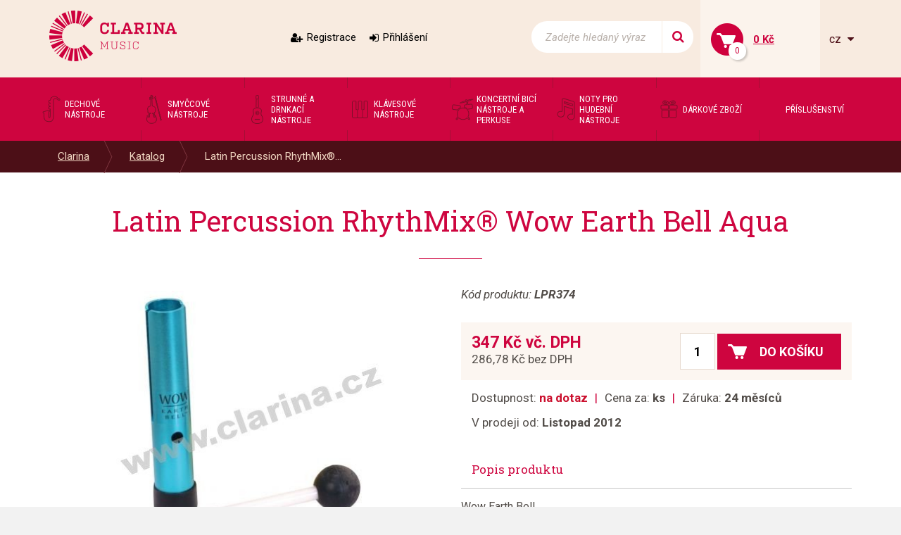

--- FILE ---
content_type: text/html; charset=utf-8
request_url: https://www.clarina.cz/latin-percussion-rhythmixr-wow-earth-bell-aqua
body_size: 5330
content:
<!DOCTYPE HTML>
<html>
<head>
	<meta charset="utf-8">
	<title>Latin Percussion RhythMix® Wow Earth Bell Aqua - Clarina</title>
	<meta name="description" content="Wow Earth Bell


* efektový nástroj
* zvon, který vydává zvuk &quot;wow!&quot; 
* podle zakrývání nebo odkrývání rezonančního otvoru se mění výška tónu
* obsahuje paličku">
    <meta name="keywords" content="Latin Percussion RhythMix® Wow Earth Bell Aqua">
	<meta name="author" content="Clarina.cz">
	<meta name="robots" content="index, follow">
	
	<link rel="shortcut icon" href="/layout/img/favicon.ico" type="image/x-icon">
	
    <meta name="viewport" content="width=device-width, initial-scale=1">



    <link rel="stylesheet" href="/layout/css/project.css?v=eb458054914907d620c0e0ee9f1b5dbd" />

		<!-- Mootools -->
            <script src="/engine/js/MooTools/mootools-1.4.5.core.js?v=eb458054914907d620c0e0ee9f1b5dbd" type="text/javascript"></script>
            <script src="/engine/js/MooTools/mootools-1.4.5.more.js?v=eb458054914907d620c0e0ee9f1b5dbd" type="text/javascript"></script>

        <script src="/engine/js/MooTools/4Moo1/UI/UI.js?v=eb458054914907d620c0e0ee9f1b5dbd" type="text/javascript"></script>
        <script src="/engine/js/MooTools/4Moo1/UI/DragDropEnhance.js?v=eb458054914907d620c0e0ee9f1b5dbd" type="text/javascript"></script>

		<!-- UI -->
            <script src="/engine/js/MooTools/4Moo1/UI/PopUpHTML.js?v=eb458054914907d620c0e0ee9f1b5dbd" type="text/javascript"></script>

            <script src="/engine/js/MooTools/_ui/_ui.js?v=eb458054914907d620c0e0ee9f1b5dbd" type="text/javascript"></script>
            <script src="/engine/js/MooTools/_ui/_ui.Loading.js?v=eb458054914907d620c0e0ee9f1b5dbd" type="text/javascript"></script>
            <script src="/engine/js/MooTools/_ui/_ui.ImagePreloader.js?v=eb458054914907d620c0e0ee9f1b5dbd" type="text/javascript"></script>
            <script src="/engine/js/MooTools/_ui/_ui.ContentToggler.js?v=eb458054914907d620c0e0ee9f1b5dbd" type="text/javascript"></script>
            <script src="/engine/js/MooTools/_ui/_ui.TabView.js?v=eb458054914907d620c0e0ee9f1b5dbd" type="text/javascript"></script>
            
            <script src="/engine/js/MooTools/_ui/_ui.AjaxLoad.js?v=eb458054914907d620c0e0ee9f1b5dbd" type="text/javascript"></script>
            <script src="/engine/js/MooTools/_ui/_ui.AjaxLoad.PopupHtml.js?v=eb458054914907d620c0e0ee9f1b5dbd" type="text/javascript"></script>
			
            <script src="/engine/js/MooTools/_ui/_ui.Slider.js?v=eb458054914907d620c0e0ee9f1b5dbd" type="text/javascript"></script>
            <script src="/engine/js/MooTools/_ui/_ui.Sliders.js?v=eb458054914907d620c0e0ee9f1b5dbd" type="text/javascript"></script>
			
			<script src="/engine/js/MooTools/_ui/_ui.SlideshowSwipe.js?v=eb458054914907d620c0e0ee9f1b5dbd" type="text/javascript"></script>
            <script src="/engine/js/MooTools/_ui/_ui.Slideshow.js?v=eb458054914907d620c0e0ee9f1b5dbd" type="text/javascript"></script>


            <script src="/libs/cerabox/cerabox.min.js?v=eb458054914907d620c0e0ee9f1b5dbd" type="text/javascript"></script>
			<link rel="stylesheet" href="/libs/cerabox/style/cerabox.css">


            <script src="/engine/js/MooTools/_fv.js?v=eb458054914907d620c0e0ee9f1b5dbd" type="text/javascript"></script>

			<script type="text/javascript">
				_fvSetString(FV_ERROR_REQUIRED, "Povinná položka.");
				_fvSetString(FV_ERROR_MIN, "Nedostatečný počet znaků (min. 0).");
				_fvSetString(FV_ERROR_MAX, "Příliš mnoho znaků (max. 0).");
				_fvSetString(FV_ERROR_NUMERIC, "Pole může obsahovat pouze číslice.");
				_fvSetString(FV_ERROR_ALPHA, "Pole může obsahovat pouze znaky.");
				_fvSetString(FV_ERROR_PATTERN, "Nesprávný tvar.");
				_fvSetString(FV_ERROR_EQUALWITH, "Hodnoty se neshodují.");
				_fvSetString(FV_ERROR_AJAX, "Nesprávná hodnota.");
				_fvSetString(FV_ERROR_MINVALUE, "Hodnota je menší než povolená hodnota 0.");
				_fvSetString(FV_ERROR_MAXVALUE, "Hodnota je větší než povolená hodnota 0.");
				_fvSetString(FV_ERROR_PHONE, "Nesprávný tvar telefonu.");
				_fvSetString(FV_ERROR_DATE, "Nesprávný tvar datumu.");
				_fvSetString(FV_ERROR_URL, "Nesprávný tvar adresy.");
				_fvSetString(FV_ERROR_EMAIL, "Nesprávný tvar emailu.");
                _fvSetString(FV_ERROR_STREETWITHNUMBER, "Je třeba zadat ulici včetně čísla popisného.");
			</script>
		
        <script src="/engine/js/MooTools/4Moo1/UI/SuggestionHTML.js?v=eb458054914907d620c0e0ee9f1b5dbd" type="text/javascript"></script>
		
        <link rel="stylesheet" href="/libs/formular/Formular.css">
        <script src="/libs/formular/Formular.js?v=eb458054914907d620c0e0ee9f1b5dbd" type="text/javascript"></script>

    <script src="/engine/js/init.js?v=eb458054914907d620c0e0ee9f1b5dbd" type="text/javascript"></script>
    <script src="/engine/js/MooTools/4Moo1/UI/Rating.js?v=eb458054914907d620c0e0ee9f1b5dbd" type="text/javascript"></script>
	
</head>
<body>
<script>

        "product"
        8635

    window.dataLayer = window.dataLayer || [];
    dataLayer.push({
      'ecomm_prodid' : [8635],
      'ecomm_pagetype' : "product",
      'ecomm_totalvalue' : ""
    });
</script>

<noscript><iframe src="//www.googletagmanager.com/ns.html?id=GTM-KQJRL4"
height="0" width="0" style="display:none;visibility:hidden"></iframe></noscript>
<script>(function(w,d,s,l,i){w[l]=w[l]||[];w[l].push({'gtm.start':
new Date().getTime(),event:'gtm.js'});var f=d.getElementsByTagName(s)[0],
j=d.createElement(s),dl=l!='dataLayer'?'&l='+l:'';j.async=true;j.src=
'//www.googletagmanager.com/gtm.js?id='+i+dl;f.parentNode.insertBefore(j,f);
})(window,document,'script','dataLayer',"GTM-KQJRL4");</script>


<div class="site_header" id="top">
	<div class="container">
					<a href="/" class="logo">
				<img src="/layout/img/theme/logo.png" alt="Clarina" />
			</a>
							<div class="sidebox login box17">
	<div class="inside">
					<a class="register" href="/registrace">Registrace</a>
			<a class="login" href="/prihlaseni" id="idLoginBoxLogin">Přihlášení</a>
			</div>
</div>


<script src="/engine/js/MooTools/4Moo1/UI/Login.js?v=eb458054914907d620c0e0ee9f1b5dbd"></script>
<script>//<![CDATA[
	new Login(
	{
		sidebox:
		{
			btLogin: $('idLoginBoxLogin'),
			btLogout: $('idLoginBoxLogout')
		}
	});
//]]></script>
<script>
	(function(){
		var box = $('idForgotPwdBox');
		if(box) {
			$('idForgotPwdBox').addEvent('click', function(event) {
				event.stop();
				var popup = new _ui.AjaxLoad.PopupHtml(
				{
					element: $('idForgotPwdBox'),
					url: $('idForgotPwdBox').get('href'),
					onSuccess: function(response, hPopup, hReq)
					{
					}
				});
				popup.send();
			});
		}
	})();
</script><div class="sidebox search box18">
	<div class="inside">
		<form method="post" action="/vyhledavani">
			<div class="ui-item-fulltext">
				<input class="text" type="text" name="seastr" value="" autocomplete="off" placeholder="Zadejte hledaný výraz" />
			</div>
			<button title="Side_search_search"></button>
		</form>
	</div>
</div>

	<script>//<![CDATA[
		window.addEvent('domready', function(){
			var ld = new Element('div');
			ld.adopt(new Element('img', {'src': '/layout/img/ui/loading.suggestion.gif'}));
			ld.adopt(new Element('div', {'class': 'text', html: 'Probíhá načítání výsledků, <br/>čekejte prosím.'}));

			var elISearch;
			if(elISearch = $(document).getElement('.sidebox.search input[name=seastr]'))
			{
				new SuggestionHTML(elISearch,
				{
					'url': '/vyhledavani',
					'imgLoadingSrc': '/layout/img/ui/loading.suggestion.gif',
					useLoadingBox: true,
					loadingElement: ld
				});
			}
		});
	//]]></script>
<div class="sidebox basket box19" data-reload="/basket?ajax=1">
	<div class="inside">
	<a class="basklink" title="Váš košík" href="/kosik">
		<div class="count">
			0		</div>
		<div class="price">
			0 Kč		</div>
	</a>
	
</div>
</div><div class="langswitch">
						<a class="actual" onclick="this.getParent().toggleClass('opened');">
				cz
			</a>
										<ul>
		            <li class="item lang-cz active"><a href="https://www.clarina.cz">Česky</a></li>
		            <li class="item lang-sk"><a href="https://www.clarina.sk">Slovensky</a></li>
		            <li class="item lang-de"><a href="https://www.clarina.cz/de/">Německy</a></li>
			</ul>
</div>			</div>
</div>
<nav class="site_menu">
	<div class="container">
					<div class="menu_prod0 sidebox box1">
		<a class="hotdog" onclick="this.getParent().toggleClass('opened');">Kategorie</a>
	<ul>
			<li class="item1 ">
			<a href="/dechove-nastroje/">
				<div style="background-image:url(/data/imgauto/3/3/menu_dechove.png)"></div>
				<span>Dechové nástroje</span>
			</a>
					</li>
			<li class="item2 ">
			<a href="/smyccove-nastroje/">
				<div style="background-image:url(/data/imgauto/3/3/menu_smyccove.png)"></div>
				<span>Smyčcové nástroje</span>
			</a>
					</li>
			<li class="item3 ">
			<a href="/strunne-a-drnkaci-nastroje/">
				<div style="background-image:url(/data/imgauto/3/3/menu_strune-drnkaci.png)"></div>
				<span>Strunné a drnkací nástroje</span>
			</a>
					</li>
			<li class="item4 ">
			<a href="/klavesove-nastroje/">
				<div style="background-image:url(/data/imgauto/3/3/menu_klavesove.png)"></div>
				<span>Klávesové nástroje</span>
			</a>
					</li>
			<li class="item5 ">
			<a href="/koncertni-bici-nastroje-a-perkuse/">
				<div style="background-image:url(/data/imgauto/3/3/menu_bici-perkuse.png)"></div>
				<span>Koncertní bicí nástroje a perkuse</span>
			</a>
					</li>
			<li class="item6 ">
			<a href="/noty-pro-hudebni-nastroje/">
				<div style="background-image:url(/data/imgauto/3/3/menu_noty.png)"></div>
				<span>Noty pro hudební nástroje</span>
			</a>
					</li>
			<li class="item7 ">
			<a href="/darkove-zbozi/">
				<div style="background-image:url(/data/imgauto/3/3/menu_darky.png)"></div>
				<span>Dárkové zboží</span>
			</a>
					</li>
			<li class="item8 ">
			<a href="/prislusenstvi/-44">
				<div ></div>
				<span>Příslušenství</span>
			</a>
					</li>
		</ul>
</div>			</div>
</nav>
	<nav class="site_pagepath">
		<div class="container">
			<ul>
                        <li >
				<a href="/" title="Clarina" title="Clarina">Clarina</a>
							</li>
                    <li >
				<a href="/katalog" title="Katalog" title="Katalog">Katalog</a>
							</li>
                    <li >
				<a href="/latin-percussion-rhythmixr-wow-earth-bell-aqua" title="Latin Percussion RhythMix® Wow Earth Bell Aqua" title="Latin Percussion RhythMix® Wow Earth Bell Aqua">Latin Percussion RhythMix®...</a>
							</li>
            </ul>

<script>
window.addEvent('click', function(e){
	if(e.target.hasClass('pagepath_toggler') || e.target.getParent('.subs_window') || e.target.hasClass('subs_window')){
		return;
	}
	else{
		document.getElements('.subs_window').getParent().removeClass('opened');
	}
});

</script>		</div>
	</nav>
	<div class="site_content">
		<div class="container">
			<a href="#top" class="jump_up"></a>
			
<script src="/engine/js/MooTools/_ui/_ui.HoverGallery.js" type="text/javascript"></script>
<script src="/engine/js/MooTools/4Moo1/Shop/Basket.js?v=eb458054914907d620c0e0ee9f1b5dbd"></script>

<div id="product_detail_content">
    <div class="product_detail">
		<h1>Latin Percussion RhythMix® Wow Earth Bell Aqua</h1>
	<div class="row">
		<div class="images col-lg-6 col-md-6 col-sm-12 col-xs-12">
			<div class="css_slideshow_box">
				<div id="ui_hovergallery">
										<div class="slide">
						<a href="/data/imgauto/5/0/430576.jpg" rel="lightbox">
							<div class="wrapper">
								<img src="/data/imgauto/5/0/430576.jpg" data-largeSrc="/data/imgauto/5/0/430576.jpg" alt="Latin Percussion RhythMix® Wow Earth Bell Aqua" />
							</div>
						</a>
					</div>
									</div>
				<ul id="ui_hovergallery_menu">
					<li data-rel="1"><a href="/data/imgauto/5/0/430576.jpg" rel="lightbox"><img src="/data/imgauto/5/101/430576.jpg" alt="Latin Percussion RhythMix® Wow Earth Bell Aqua" /></a></li>
																																				<li class="video">
								<a href="//www.youtube.com/embed/dgHkC8vG80g" class="ceraBox" rel="lightbox">
									<img src="http://img.youtube.com/vi/dgHkC8vG80g/1.jpg" />
								</a>
							</li>
											
				</ul>
			</div>
		</div>
		<div class="texts col-lg-6 col-md-6 col-sm-12 col-xs-12">
							<div class="code">Kód produktu: <span>LPR374</span></div>
			
			<div class="price_buy">
				<div class="prices">
											<div class="main">347 Kč  vč. DPH</div>
						<div class="secondary">286,78 Kč  bez DPH</div>
									</div>
									<form class="buy" action="/kosik?action=addpost" method="post" id="idBasketForm">
						<input type="text" name="counts[8635]" value="1" />
						<button type="submit"><span>Do košíku</span></button>
					</form>
							</div>
			<div class="info first">
				<div>Dostupnost: <strong><span class="store-n">na dotaz</span></strong></div>
                                    <div>Cena za: <strong>ks</strong></div>
                				<div>Záruka: <strong>24 měsíců</strong></div>
			</div>
		
							<div class="info">
					<div>V prodeji od: <strong>Listopad 2012</strong></div>
				</div>
						
                                        			
					
							<div class="desc js-desc-target articles_page ">
					<h2 class="product_desc_title">Popis produktu</h2>
					<div class="inside">
																			Wow Earth Bell<br />
<br />
<br />
* efektový nástroj<br />
* zvon, který vydává zvuk "wow!" <br />
* podle zakrývání nebo odkrývání rezonančního otvoru se mění výška tónu<br />
* obsahuje paličku
							<br />
											</div>

					
				</div>
											
		</div>
	</div>
	
</div>


</div>

<script>
	$(window).addEvent('domready',function(){

                    var imageMagnifierGallery = null;
        

		var eLd = new Element('div', {'class':'loading'});
		eLd.adopt(new Element('img', {'src': '/layout/img/ui/loading.gif'}));
		eLd.adopt(new Element('div', {'class': 'text', html: 'Probíhá přidání zboží do košíku.'}));

		var basketManager = new Basket.AddManager({
			'formSelector': 'form.buy',
			'loadingElement': eLd
		});

            });

</script>

<script>//<![CDATA[
            $('product_detail_content').addEvent('click:relay(#idRecommend)', function(event)
        {
            event.stop();
            new _ui.AjaxLoad.PopupHtml(
            {
                url: this.get('href'),
                onSuccess: function(response, hPopup, hReq)
                {
                    if(response.html)
                    {
                        if(hPopup.elWindow.getElement('input[type="submit"]'))
                        {
                            hPopup.elWindow.getElement('input[type="submit"]').addEvent('click', function(hReq)
                            {
                                hReq.addParamsForm(this.getElement('form'));
                                hReq.sendUrl(hReq.getUrl()+'&action=def');
                                return false;
                            }.bind(hPopup.elWindow, hReq));
                        }
                    }

                    hPopup.historyRemoveLast();
                }
            }).send();

            return false;
        });
    //]]></script>		</div>
	</div>


	<div class="site_jump_up">
		<div class="container">
			<a href="#top" class="jump_up"></a>
		</div>
	</div>

<div class="site_footer">
	<div class="content">
		<div class="inside">
							<div class="sidebox text2 box4">
	<div class="inside">
				<h2>CLARINA MUSIC</h2>

<p>OD Vágner<br />
Česká 16 -&nbsp;4. patro výtahem nebo po schodech<br />
602 00 Brno, Česká republika</p>

<p><a href="tel:+420603462510">+420&nbsp;739 477&nbsp;786</a>&nbsp;- prodejna<br />
<a href="mailto:info@clarina.cz">prodejna@clarina.cz</a></p>

<p><a href="tel:+420603462510">+420 603 462 510</a>&nbsp;- majitel firmy<br />
<a href="mailto:info@clarina.cz">info@clarina.cz</a>&nbsp; &nbsp; &nbsp; &nbsp; &nbsp; &nbsp; &nbsp; &nbsp; &nbsp;</p>

<p><span style="font-size:12px;"><font face="Arial"><strong><font style="font-size: 9pt;">Po-Pá&nbsp; &nbsp;&nbsp;</font></strong><font style="font-size: 9pt;">9:00 – 18:00 hod.</font></font></span><br />
<span style="font-size:12px;"><strong style="font-family: Arial;">So&nbsp;&nbsp;&nbsp; &nbsp; &nbsp; &nbsp;&nbsp;</strong><font style="font-family: Arial; font-size: 9pt;">9:00 – 12:30 hod.</font><br />
<font style="font-size: 9pt; font-family: Arial;"><strong>Ne&nbsp; &nbsp; &nbsp; &nbsp; &nbsp;&nbsp;</strong>Zavřeno</font></span></p>

<p>&nbsp;</p>

<div>
<p><br />
&nbsp;</p>
</div>

<p>&nbsp;</p>

<p>&nbsp;</p>

<p>&nbsp;</p>

<p>&nbsp;</p>

<p>&nbsp;</p>

	</div>
</div>					</div>
	</div>
	<div class="map"></div>
</div>
<div class="site_footer_menu">
	<div class="container">
		<div class="row">
							<div class="payment_method col-lg-3 col-md-6 col-sm-6 col-xs-12">
	<h2>Platební metody</h2>
	<div class="inside">
				<p><img alt="" src="/data/editor/image/_dev/payment_methods.png" style="width: 153px; height: 67px;" /></p>

<p><img alt="" src="/data/editor/image/_dev/EET.jpg" style="width: 153px; height: 108px;" /></p>

<p>&nbsp;</p>

	</div>
</div><div class="footer_menu col-lg-5 col-md-12 col-sm-12 col-xs-12">
		<div class="row">
					<nav class="col-lg-6 col-md-6 col-sm-6 col-xs-12">
				<h2>Důležité informace</h2>
									<ul>
													<li>
								<a href="/dulezite-informace/jak-nakupovat">Jak nakupovat</a>
							</li>
													<li>
								<a href="/dulezite-informace/obchodni-podminky">Obchodní podmínky</a>
							</li>
													<li>
								<a href="/dulezite-informace/reklamace-zavady-po-prvnim-pouziti">Reklamace závady po prvním použití</a>
							</li>
													<li>
								<a href="/dulezite-informace/reklamacni-formular">Reklamační formulář</a>
							</li>
											</ul>
							</nav>
					<nav class="col-lg-6 col-md-6 col-sm-6 col-xs-12">
				<h2>O společnosti</h2>
									<ul>
													<li>
								<a href="/o-spolecnosti/o-nas">O nás</a>
							</li>
													<li>
								<a href="/o-spolecnosti/sluzby">Služby</a>
							</li>
													<li>
								<a href="/o-spolecnosti/kontakty">Kontakty</a>
							</li>
											</ul>
							</nav>
			</div>
</div>						<div class="social_networks col-lg-4 col-md-6 col-sm-6 col-xs-12">
				<div class="title">Sledujte nás na</div>
				<a href="https://www.facebook.com/ClarinaMusic/" target="_blank" class="facebook"></a>
				<a href="https://www.instagram.com/clarina.brno/" target="_blank" class="instagram"></a>
				<!--<a href="#" target="_blank" class="youtube"></a>-->
			</div>
		</div>
	</div>
</div>
<div class="site_copy">
	<div class="container">
		&copy; 2008-2025, Všechna práva vyhrazena, <strong>Clarina&nbsp;Music</strong>, Česká&nbsp;9, 602&nbsp;00&nbsp;Brno
	</div>
</div>

</div>
<script type="text/javascript" src="/libs/skrollr/skrollr.js"></script>
<script type="text/javascript" src="/libs/lazyload/lazyload.js"></script>
<script type="text/javascript">
	window.addEvent('domready', function() {
		skrollr.init({          
            forceHeight: false,
			mobileCheck: function() {
				//hack - forces mobile version to be off
				return false;
			}
		});
		
		
		var lazyloader = new LazyLoad({ 
			range: 200, 
			realSrcAttribute: "data-src", 
			useFade: true, 
			elements: 'img[data-src]', 
			container: window
			
			
		}); 
	});
</script>


</body>
</html>

--- FILE ---
content_type: text/css
request_url: https://www.clarina.cz/layout/css/project.css?v=eb458054914907d620c0e0ee9f1b5dbd
body_size: 37161
content:
@import url(https://fonts.googleapis.com/css?family=Roboto:400,300italic,300,400italic,500,500italic,700,700italic|Roboto+Condensed:400,300italic,300,400italic,700italic,700|Roboto+Slab:400,300,700&subset=latin,latin-ext);@font-face{font-family:FontAwesome;font-style:normal;font-weight:400;src:url(/layout/less/lui/fonts/FontAwesome/FontAwesome.otf);src:url(/layout/fonts/fontawesome-webfont.eot) format("embedded-opentype"),url(/layout/fonts/fontawesome-webfont.woff) format("woff2"),url(/layout/fonts/fontawesome-webfont.woff) format("woff"),url(/layout/fonts/fontawesome-webfont.ttf) format("truetype"),url(/layout/fonts/fontawesome-webfont.svg#fontawesomeregular) format("svg")}.lui.clear .after:after,.lui.clear .before:before{clear:both;content:"";display:block}*{box-sizing:border-box;margin:0;padding:0}article,aside,details,figcaption,figure,footer,header,hgroup,img,nav,section,summary{display:block}audio,canvas,progress,video{display:inline-block;vertical-align:baseline}a{color:inherit}a:focus{outline:thin dotted}a:active,a:hover{outline:0;text-decoration:none}a img{border:0}textarea{overflow:auto}input::placeholder{color:inherit!important}input::-moz-placeholder{color:inherit!important}textarea::placeholder{color:inherit!important}textarea::-moz-placeholder{color:inherit!important}textarea:-ms-input-placeholder{color:inherit!important}textarea::-webkit-input-placeholder{color:inherit!important}.container{box-sizing:border-box;margin-left:auto;margin-right:auto;padding-left:15px;padding-right:15px;width:100%}.container.nospace{padding-left:0;padding-right:0}@media (min-width:501px){.container{width:100%}}@media (min-width:768px){.container{width:750px}}@media (min-width:992px){.container{width:970px}}@media (min-width:1200px){.container{width:1170px}}@media (min-width:1500px){.container{width:1170px}}@media (min-width:2000px){.container{width:1170px}}.container.max_sm,.container.max_xs{max-width:100%}.container.max_md{max-width:750px}.container.max_lg{max-width:970px}.container.max_2k,.container.max_hd,.container.max_xl{max-width:1170px}.container.fluid{width:100%}@media print{.container{max-width:100%;width:100%}}.container-fluid,.container.fluid{box-sizing:border-box;margin-left:auto;margin-right:auto;padding-left:15px;padding-right:15px;width:100%}.container-fluid.nospace,.container.fluid.nospace{padding-left:0;padding-right:0}.container-fluid.max_sm,.container-fluid.max_xs,.container.fluid.max_sm,.container.fluid.max_xs{max-width:100%}.container-fluid.max_md,.container.fluid.max_md{max-width:750px}.container-fluid.max_lg,.container.fluid.max_lg{max-width:970px}.container-fluid.max_2k,.container-fluid.max_hd,.container-fluid.max_xl,.container.fluid.max_2k,.container.fluid.max_hd,.container.fluid.max_xl{max-width:1170px}@media print{.container-fluid,.container.fluid{max-width:100%;width:100%}}.row{box-sizing:border-box;display:flex;-moz-flex-direction:row;flex-direction:row;flex-wrap:wrap;margin:0 -15px}.row.va-top{-ms-align-content:flex-start;align-content:flex-start;align-items:flex-start}.row.va-bottom{-ms-align-content:flex-end;align-content:flex-end;align-items:flex-end}.row.va-center,.row.va-middle{-ms-align-content:center;align-content:center;align-items:center}.row.a-left{justify-content:flex-start}.row.a-left,.row.a-right{-ms-align-content:flex-start;align-content:flex-start}.row.a-right{justify-content:flex-end}.row.a-center,.row.a-middle{-ms-align-content:flex-start;align-content:flex-start;justify-content:center}.row.fill{justify-content:space-between}.row.stretch,.row.v-fill{align-items:stretch}@media (min-width:0){.row.va-xs-top{-ms-align-content:flex-start;align-content:flex-start;align-items:flex-start}.row.va-xs-bottom{-ms-align-content:flex-end;align-content:flex-end;align-items:flex-end}.row.va-xs-center,.row.va-xs-middle{-ms-align-content:center;align-content:center;align-items:center}.row.a-xs-left{justify-content:flex-start}.row.a-xs-left,.row.a-xs-right{-ms-align-content:flex-start;align-content:flex-start}.row.a-xs-right{justify-content:flex-end}.row.a-xs-center,.row.a-xs-middle{-ms-align-content:flex-start;align-content:flex-start;justify-content:center}.row.xs-fill{justify-content:space-between}.row.xs-stretch,.row.xs-v-fill{align-items:stretch}}@media (min-width:501px){.row.va-sm-top{-ms-align-content:flex-start;align-content:flex-start;align-items:flex-start}.row.va-sm-bottom{-ms-align-content:flex-end;align-content:flex-end;align-items:flex-end}.row.va-sm-center,.row.va-sm-middle{-ms-align-content:center;align-content:center;align-items:center}.row.a-sm-left{justify-content:flex-start}.row.a-sm-left,.row.a-sm-right{-ms-align-content:flex-start;align-content:flex-start}.row.a-sm-right{justify-content:flex-end}.row.a-sm-center,.row.a-sm-middle{-ms-align-content:flex-start;align-content:flex-start;justify-content:center}.row.sm-fill{justify-content:space-between}.row.sm-stretch,.row.sm-v-fill{align-items:stretch}}@media (min-width:768px){.row.va-md-top{-ms-align-content:flex-start;align-content:flex-start;align-items:flex-start}.row.va-md-bottom{-ms-align-content:flex-end;align-content:flex-end;align-items:flex-end}.row.va-md-center,.row.va-md-middle{-ms-align-content:center;align-content:center;align-items:center}.row.a-md-left{justify-content:flex-start}.row.a-md-left,.row.a-md-right{-ms-align-content:flex-start;align-content:flex-start}.row.a-md-right{justify-content:flex-end}.row.a-md-center,.row.a-md-middle{-ms-align-content:flex-start;align-content:flex-start;justify-content:center}.row.md-fill{justify-content:space-between}.row.md-stretch,.row.md-v-fill{align-items:stretch}}@media (min-width:992px){.row.va-lg-top{-ms-align-content:flex-start;align-content:flex-start;align-items:flex-start}.row.va-lg-bottom{-ms-align-content:flex-end;align-content:flex-end;align-items:flex-end}.row.va-lg-center,.row.va-lg-middle{-ms-align-content:center;align-content:center;align-items:center}.row.a-lg-left{justify-content:flex-start}.row.a-lg-left,.row.a-lg-right{-ms-align-content:flex-start;align-content:flex-start}.row.a-lg-right{justify-content:flex-end}.row.a-lg-center,.row.a-lg-middle{-ms-align-content:flex-start;align-content:flex-start;justify-content:center}.row.lg-fill{justify-content:space-between}.row.lg-stretch,.row.lg-v-fill{align-items:stretch}}@media (min-width:1200px){.row.va-xl-top{-ms-align-content:flex-start;align-content:flex-start;align-items:flex-start}.row.va-xl-bottom{-ms-align-content:flex-end;align-content:flex-end;align-items:flex-end}.row.va-xl-center,.row.va-xl-middle{-ms-align-content:center;align-content:center;align-items:center}.row.a-xl-left{justify-content:flex-start}.row.a-xl-left,.row.a-xl-right{-ms-align-content:flex-start;align-content:flex-start}.row.a-xl-right{justify-content:flex-end}.row.a-xl-center,.row.a-xl-middle{-ms-align-content:flex-start;align-content:flex-start;justify-content:center}.row.xl-fill{justify-content:space-between}.row.xl-stretch,.row.xl-v-fill{align-items:stretch}}@media (min-width:1500px){.row.va-hd-top{-ms-align-content:flex-start;align-content:flex-start;align-items:flex-start}.row.va-hd-bottom{-ms-align-content:flex-end;align-content:flex-end;align-items:flex-end}.row.va-hd-center,.row.va-hd-middle{-ms-align-content:center;align-content:center;align-items:center}.row.a-hd-left{justify-content:flex-start}.row.a-hd-left,.row.a-hd-right{-ms-align-content:flex-start;align-content:flex-start}.row.a-hd-right{justify-content:flex-end}.row.a-hd-center,.row.a-hd-middle{-ms-align-content:flex-start;align-content:flex-start;justify-content:center}.row.hd-fill{justify-content:space-between}.row.hd-stretch,.row.hd-v-fill{align-items:stretch}}@media (min-width:2000px){.row.va-2k-top{-ms-align-content:flex-start;align-content:flex-start;align-items:flex-start}.row.va-2k-bottom{-ms-align-content:flex-end;align-content:flex-end;align-items:flex-end}.row.va-2k-center,.row.va-2k-middle{-ms-align-content:center;align-content:center;align-items:center}.row.a-2k-left{justify-content:flex-start}.row.a-2k-left,.row.a-2k-right{-ms-align-content:flex-start;align-content:flex-start}.row.a-2k-right{justify-content:flex-end}.row.a-2k-center,.row.a-2k-middle{-ms-align-content:flex-start;align-content:flex-start;justify-content:center}.row.2k-fill{justify-content:space-between}.row.2k-stretch,.row.2k-v-fill{align-items:stretch}}[class*=col-]{box-sizing:border-box;padding-left:15px;padding-right:15px}.col-0{display:none}.col-1{width:8.333%}.col-2{width:16.666%}.col-3{width:25%}.col-4{width:33.333%}.col-5{width:41.666%}.col-6{width:50%}.col-7{width:58.33%}.col-8{width:66.66%}.col-9{width:75%}.col-10{width:83.33%}.col-11{width:91.66%}.col-12{width:100%}.col-10p{width:10%}.col-20p{width:20%}.col-30p{width:30%}.col-40p{width:40%}.col-50p{width:50%}.col-60p{width:60%}.col-70p{width:70%}.col-80p{width:80%}.col-90p{width:90%}.col-100p{width:100%}.col-5th{width:20%}.col-7th{width:14.28%}.col-8th{width:12.5%}.col-9th{width:11.1%}.col-10th{width:10%}.col-11th{width:9.09%}.ml-1{margin-left:8.333%}.ml-2{margin-left:16.666%}.ml-3{margin-left:25%}.ml-4{margin-left:33.333%}.ml-5{margin-left:41.666%}.ml-6{margin-left:50%}.ml-7{margin-left:58.33%}.ml-8{margin-left:66.66%}.ml-9{margin-left:75%}.ml-10{margin-left:83.33%}.ml-11{margin-left:91.66%}.ml-12{margin-left:100%}.mr-1{margin-right:8.333%}.mr-2{margin-right:16.666%}.mr-3{margin-right:25%}.mr-4{margin-right:33.333%}.mr-5{margin-right:41.666%}.mr-6{margin-right:50%}.mr-7{margin-right:58.33%}.mr-8{margin-right:66.66%}.mr-9{margin-right:75%}.mr-10{margin-right:83.33%}.mr-11{margin-right:91.66%}.mr-12{margin-right:100%}.col-xs-0{display:none}.col-xs-1{width:8.333%}.col-xs-2{width:16.666%}.col-xs-3{width:25%}.col-xs-4{width:33.333%}.col-xs-5{width:41.666%}.col-xs-6{width:50%}.col-xs-7{width:58.33%}.col-xs-8{width:66.66%}.col-xs-9{width:75%}.col-xs-10{width:83.33%}.col-xs-11{width:91.66%}.col-xs-12{width:100%}.col-xs-10p{width:10%}.col-xs-20p{width:20%}.col-xs-30p{width:30%}.col-xs-40p{width:40%}.col-xs-50p{width:50%}.col-xs-60p{width:60%}.col-xs-70p{width:70%}.col-xs-80p{width:80%}.col-xs-90p{width:90%}.col-xs-100p{width:100%}.col-xs-5th{width:20%}.col-xs-7th{width:14.28%}.col-xs-8th{width:12.5%}.col-xs-9th{width:11.1%}.col-xs-10th{width:10%}.col-xs-11th{width:9.09%}.ml-xs-1{margin-left:8.333%}.ml-xs-2{margin-left:16.666%}.ml-xs-3{margin-left:25%}.ml-xs-4{margin-left:33.333%}.ml-xs-5{margin-left:41.666%}.ml-xs-6{margin-left:50%}.ml-xs-7{margin-left:58.33%}.ml-xs-8{margin-left:66.66%}.ml-xs-9{margin-left:75%}.ml-xs-10{margin-left:83.33%}.ml-xs-11{margin-left:91.66%}.ml-xs-12{margin-left:100%}.mr-xs-1{margin-right:8.333%}.mr-xs-2{margin-right:16.666%}.mr-xs-3{margin-right:25%}.mr-xs-4{margin-right:33.333%}.mr-xs-5{margin-right:41.666%}.mr-xs-6{margin-right:50%}.mr-xs-7{margin-right:58.33%}.mr-xs-8{margin-right:66.66%}.mr-xs-9{margin-right:75%}.mr-xs-10{margin-right:83.33%}.mr-xs-11{margin-right:91.66%}.mr-xs-12{margin-right:100%}.o-xs-1{-ms-box-ordinal-group:1;-moz-order:1;-ms-order:1;order:1}.o-xs-2{-ms-box-ordinal-group:2;-moz-order:2;-ms-order:2;order:2}.o-xs-3{-ms-box-ordinal-group:3;-moz-order:3;-ms-order:3;order:3}.o-xs-4{-ms-box-ordinal-group:4;-moz-order:4;-ms-order:4;order:4}.o-xs-5{-ms-box-ordinal-group:5;-moz-order:5;-ms-order:5;order:5}.o-xs-6{-ms-box-ordinal-group:6;-moz-order:6;-ms-order:6;order:6}.o-xs-7{-ms-box-ordinal-group:7;-moz-order:7;-ms-order:7;order:7}.o-xs-8{-ms-box-ordinal-group:8;-moz-order:8;-ms-order:8;order:8}.o-xs-9{-ms-box-ordinal-group:9;-moz-order:9;-ms-order:9;order:9}.o-xs-10{-ms-box-ordinal-group:10;-moz-order:10;-ms-order:10;order:10}.o-xs-11{-ms-box-ordinal-group:11;-moz-order:11;-ms-order:11;order:11}.o-xs-12{-ms-box-ordinal-group:12;-moz-order:12;-ms-order:12;order:12}@media (min-width:501px){.col-sm-0{display:none}.col-sm-1{display:block;width:8.333%}.col-sm-2{display:block;width:16.666%}.col-sm-3{display:block;width:25%}.col-sm-4{display:block;width:33.333%}.col-sm-5{display:block;width:41.666%}.col-sm-6{display:block;width:50%}.col-sm-7{display:block;width:58.33%}.col-sm-8{display:block;width:66.66%}.col-sm-9{display:block;width:75%}.col-sm-10{display:block;width:83.33%}.col-sm-11{display:block;width:91.66%}.col-sm-12{display:block;width:100%}.col-sm-10p{display:block;width:10%}.col-sm-20p{display:block;width:20%}.col-sm-30p{display:block;width:30%}.col-sm-40p{display:block;width:40%}.col-sm-50p{display:block;width:50%}.col-sm-60p{display:block;width:60%}.col-sm-70p{display:block;width:70%}.col-sm-80p{display:block;width:80%}.col-sm-90p{display:block;width:90%}.col-sm-100p{display:block;width:100%}.col-sm-5th{display:block;width:20%}.col-sm-7th{display:block;width:14.28%}.col-sm-8th{display:block;width:12.5%}.col-sm-9th{display:block;width:11.1%}.col-sm-10th{display:block;width:10%}.col-sm-11th{display:block;width:9.09%}.ml-sm-1{margin-left:8.333%}.ml-sm-2{margin-left:16.666%}.ml-sm-3{margin-left:25%}.ml-sm-4{margin-left:33.333%}.ml-sm-5{margin-left:41.666%}.ml-sm-6{margin-left:50%}.ml-sm-7{margin-left:58.33%}.ml-sm-8{margin-left:66.66%}.ml-sm-9{margin-left:75%}.ml-sm-10{margin-left:83.33%}.ml-sm-11{margin-left:91.66%}.ml-sm-12{margin-left:100%}.mr-sm-1{margin-right:8.333%}.mr-sm-2{margin-right:16.666%}.mr-sm-3{margin-right:25%}.mr-sm-4{margin-right:33.333%}.mr-sm-5{margin-right:41.666%}.mr-sm-6{margin-right:50%}.mr-sm-7{margin-right:58.33%}.mr-sm-8{margin-right:66.66%}.mr-sm-9{margin-right:75%}.mr-sm-10{margin-right:83.33%}.mr-sm-11{margin-right:91.66%}.mr-sm-12{margin-right:100%}.o-sm-1{-ms-box-ordinal-group:1;-moz-order:1;-ms-order:1;order:1}.o-sm-2{-ms-box-ordinal-group:2;-moz-order:2;-ms-order:2;order:2}.o-sm-3{-ms-box-ordinal-group:3;-moz-order:3;-ms-order:3;order:3}.o-sm-4{-ms-box-ordinal-group:4;-moz-order:4;-ms-order:4;order:4}.o-sm-5{-ms-box-ordinal-group:5;-moz-order:5;-ms-order:5;order:5}.o-sm-6{-ms-box-ordinal-group:6;-moz-order:6;-ms-order:6;order:6}.o-sm-7{-ms-box-ordinal-group:7;-moz-order:7;-ms-order:7;order:7}.o-sm-8{-ms-box-ordinal-group:8;-moz-order:8;-ms-order:8;order:8}.o-sm-9{-ms-box-ordinal-group:9;-moz-order:9;-ms-order:9;order:9}.o-sm-10{-ms-box-ordinal-group:10;-moz-order:10;-ms-order:10;order:10}.o-sm-11{-ms-box-ordinal-group:11;-moz-order:11;-ms-order:11;order:11}.o-sm-12{-ms-box-ordinal-group:12;-moz-order:12;-ms-order:12;order:12}}@media (min-width:768px){.col-md-0{display:none}.col-md-1{display:block;width:8.333%}.col-md-2{display:block;width:16.666%}.col-md-3{display:block;width:25%}.col-md-4{display:block;width:33.333%}.col-md-5{display:block;width:41.666%}.col-md-6{display:block;width:50%}.col-md-7{display:block;width:58.33%}.col-md-8{display:block;width:66.66%}.col-md-9{display:block;width:75%}.col-md-10{display:block;width:83.33%}.col-md-11{display:block;width:91.66%}.col-md-12{display:block;width:100%}.col-md-10p{display:block;width:10%}.col-md-20p{display:block;width:20%}.col-md-30p{display:block;width:30%}.col-md-40p{display:block;width:40%}.col-md-50p{display:block;width:50%}.col-md-60p{display:block;width:60%}.col-md-70p{display:block;width:70%}.col-md-80p{display:block;width:80%}.col-md-90p{display:block;width:90%}.col-md-100p{display:block;width:100%}.col-md-5th{display:block;width:20%}.col-md-7th{display:block;width:14.28%}.col-md-8th{display:block;width:12.5%}.col-md-9th{display:block;width:11.1%}.col-md-10th{display:block;width:10%}.col-md-11th{display:block;width:9.09%}.ml-md-1{margin-left:8.333%}.ml-md-2{margin-left:16.666%}.ml-md-3{margin-left:25%}.ml-md-4{margin-left:33.333%}.ml-md-5{margin-left:41.666%}.ml-md-6{margin-left:50%}.ml-md-7{margin-left:58.33%}.ml-md-8{margin-left:66.66%}.ml-md-9{margin-left:75%}.ml-md-10{margin-left:83.33%}.ml-md-11{margin-left:91.66%}.ml-md-12{margin-left:100%}.mr-md-1{margin-right:8.333%}.mr-md-2{margin-right:16.666%}.mr-md-3{margin-right:25%}.mr-md-4{margin-right:33.333%}.mr-md-5{margin-right:41.666%}.mr-md-6{margin-right:50%}.mr-md-7{margin-right:58.33%}.mr-md-8{margin-right:66.66%}.mr-md-9{margin-right:75%}.mr-md-10{margin-right:83.33%}.mr-md-11{margin-right:91.66%}.mr-md-12{margin-right:100%}.o-md-1{-ms-box-ordinal-group:1;-moz-order:1;-ms-order:1;order:1}.o-md-2{-ms-box-ordinal-group:2;-moz-order:2;-ms-order:2;order:2}.o-md-3{-ms-box-ordinal-group:3;-moz-order:3;-ms-order:3;order:3}.o-md-4{-ms-box-ordinal-group:4;-moz-order:4;-ms-order:4;order:4}.o-md-5{-ms-box-ordinal-group:5;-moz-order:5;-ms-order:5;order:5}.o-md-6{-ms-box-ordinal-group:6;-moz-order:6;-ms-order:6;order:6}.o-md-7{-ms-box-ordinal-group:7;-moz-order:7;-ms-order:7;order:7}.o-md-8{-ms-box-ordinal-group:8;-moz-order:8;-ms-order:8;order:8}.o-md-9{-ms-box-ordinal-group:9;-moz-order:9;-ms-order:9;order:9}.o-md-10{-ms-box-ordinal-group:10;-moz-order:10;-ms-order:10;order:10}.o-md-11{-ms-box-ordinal-group:11;-moz-order:11;-ms-order:11;order:11}.o-md-12{-ms-box-ordinal-group:12;-moz-order:12;-ms-order:12;order:12}}@media (min-width:992px){.col-lg-0{display:none}.col-lg-1{display:block;width:8.333%}.col-lg-2{display:block;width:16.666%}.col-lg-3{display:block;width:25%}.col-lg-4{display:block;width:33.333%}.col-lg-5{display:block;width:41.666%}.col-lg-6{display:block;width:50%}.col-lg-7{display:block;width:58.33%}.col-lg-8{display:block;width:66.66%}.col-lg-9{display:block;width:75%}.col-lg-10{display:block;width:83.33%}.col-lg-11{display:block;width:91.66%}.col-lg-12{display:block;width:100%}.col-lg-10p{display:block;width:10%}.col-lg-20p{display:block;width:20%}.col-lg-30p{display:block;width:30%}.col-lg-40p{display:block;width:40%}.col-lg-50p{display:block;width:50%}.col-lg-60p{display:block;width:60%}.col-lg-70p{display:block;width:70%}.col-lg-80p{display:block;width:80%}.col-lg-90p{display:block;width:90%}.col-lg-100p{display:block;width:100%}.col-lg-5th{display:block;width:20%}.col-lg-7th{display:block;width:14.28%}.col-lg-8th{display:block;width:12.5%}.col-lg-9th{display:block;width:11.1%}.col-lg-10th{display:block;width:10%}.col-lg-11th{display:block;width:9.09%}.ml-lg-1{margin-left:8.333%}.ml-lg-2{margin-left:16.666%}.ml-lg-3{margin-left:25%}.ml-lg-4{margin-left:33.333%}.ml-lg-5{margin-left:41.666%}.ml-lg-6{margin-left:50%}.ml-lg-7{margin-left:58.33%}.ml-lg-8{margin-left:66.66%}.ml-lg-9{margin-left:75%}.ml-lg-10{margin-left:83.33%}.ml-lg-11{margin-left:91.66%}.ml-lg-12{margin-left:100%}.mr-lg-1{margin-right:8.333%}.mr-lg-2{margin-right:16.666%}.mr-lg-3{margin-right:25%}.mr-lg-4{margin-right:33.333%}.mr-lg-5{margin-right:41.666%}.mr-lg-6{margin-right:50%}.mr-lg-7{margin-right:58.33%}.mr-lg-8{margin-right:66.66%}.mr-lg-9{margin-right:75%}.mr-lg-10{margin-right:83.33%}.mr-lg-11{margin-right:91.66%}.mr-lg-12{margin-right:100%}.o-lg-1{-ms-box-ordinal-group:1;-moz-order:1;-ms-order:1;order:1}.o-lg-2{-ms-box-ordinal-group:2;-moz-order:2;-ms-order:2;order:2}.o-lg-3{-ms-box-ordinal-group:3;-moz-order:3;-ms-order:3;order:3}.o-lg-4{-ms-box-ordinal-group:4;-moz-order:4;-ms-order:4;order:4}.o-lg-5{-ms-box-ordinal-group:5;-moz-order:5;-ms-order:5;order:5}.o-lg-6{-ms-box-ordinal-group:6;-moz-order:6;-ms-order:6;order:6}.o-lg-7{-ms-box-ordinal-group:7;-moz-order:7;-ms-order:7;order:7}.o-lg-8{-ms-box-ordinal-group:8;-moz-order:8;-ms-order:8;order:8}.o-lg-9{-ms-box-ordinal-group:9;-moz-order:9;-ms-order:9;order:9}.o-lg-10{-ms-box-ordinal-group:10;-moz-order:10;-ms-order:10;order:10}.o-lg-11{-ms-box-ordinal-group:11;-moz-order:11;-ms-order:11;order:11}.o-lg-12{-ms-box-ordinal-group:12;-moz-order:12;-ms-order:12;order:12}}@media (min-width:1200px){.col-xl-0{display:none}.col-xl-1{display:block;width:8.333%}.col-xl-2{display:block;width:16.666%}.col-xl-3{display:block;width:25%}.col-xl-4{display:block;width:33.333%}.col-xl-5{display:block;width:41.666%}.col-xl-6{display:block;width:50%}.col-xl-7{display:block;width:58.33%}.col-xl-8{display:block;width:66.66%}.col-xl-9{display:block;width:75%}.col-xl-10{display:block;width:83.33%}.col-xl-11{display:block;width:91.66%}.col-xl-12{display:block;width:100%}.col-xl-10p{display:block;width:10%}.col-xl-20p{display:block;width:20%}.col-xl-30p{display:block;width:30%}.col-xl-40p{display:block;width:40%}.col-xl-50p{display:block;width:50%}.col-xl-60p{display:block;width:60%}.col-xl-70p{display:block;width:70%}.col-xl-80p{display:block;width:80%}.col-xl-90p{display:block;width:90%}.col-xl-100p{display:block;width:100%}.col-xl-5th{display:block;width:20%}.col-xl-7th{display:block;width:14.28%}.col-xl-8th{display:block;width:12.5%}.col-xl-9th{display:block;width:11.1%}.col-xl-10th{display:block;width:10%}.col-xl-11th{display:block;width:9.09%}.ml-xl-1{margin-left:8.333%}.ml-xl-2{margin-left:16.666%}.ml-xl-3{margin-left:25%}.ml-xl-4{margin-left:33.333%}.ml-xl-5{margin-left:41.666%}.ml-xl-6{margin-left:50%}.ml-xl-7{margin-left:58.33%}.ml-xl-8{margin-left:66.66%}.ml-xl-9{margin-left:75%}.ml-xl-10{margin-left:83.33%}.ml-xl-11{margin-left:91.66%}.ml-xl-12{margin-left:100%}.mr-xl-1{margin-right:8.333%}.mr-xl-2{margin-right:16.666%}.mr-xl-3{margin-right:25%}.mr-xl-4{margin-right:33.333%}.mr-xl-5{margin-right:41.666%}.mr-xl-6{margin-right:50%}.mr-xl-7{margin-right:58.33%}.mr-xl-8{margin-right:66.66%}.mr-xl-9{margin-right:75%}.mr-xl-10{margin-right:83.33%}.mr-xl-11{margin-right:91.66%}.mr-xl-12{margin-right:100%}.o-xl-1{-ms-box-ordinal-group:1;-moz-order:1;-ms-order:1;order:1}.o-xl-2{-ms-box-ordinal-group:2;-moz-order:2;-ms-order:2;order:2}.o-xl-3{-ms-box-ordinal-group:3;-moz-order:3;-ms-order:3;order:3}.o-xl-4{-ms-box-ordinal-group:4;-moz-order:4;-ms-order:4;order:4}.o-xl-5{-ms-box-ordinal-group:5;-moz-order:5;-ms-order:5;order:5}.o-xl-6{-ms-box-ordinal-group:6;-moz-order:6;-ms-order:6;order:6}.o-xl-7{-ms-box-ordinal-group:7;-moz-order:7;-ms-order:7;order:7}.o-xl-8{-ms-box-ordinal-group:8;-moz-order:8;-ms-order:8;order:8}.o-xl-9{-ms-box-ordinal-group:9;-moz-order:9;-ms-order:9;order:9}.o-xl-10{-ms-box-ordinal-group:10;-moz-order:10;-ms-order:10;order:10}.o-xl-11{-ms-box-ordinal-group:11;-moz-order:11;-ms-order:11;order:11}.o-xl-12{-ms-box-ordinal-group:12;-moz-order:12;-ms-order:12;order:12}}@media (min-width:1500px){.col-hd-0{display:none}.col-hd-1{display:block;width:8.333%}.col-hd-2{display:block;width:16.666%}.col-hd-3{display:block;width:25%}.col-hd-4{display:block;width:33.333%}.col-hd-5{display:block;width:41.666%}.col-hd-6{display:block;width:50%}.col-hd-7{display:block;width:58.33%}.col-hd-8{display:block;width:66.66%}.col-hd-9{display:block;width:75%}.col-hd-10{display:block;width:83.33%}.col-hd-11{display:block;width:91.66%}.col-hd-12{display:block;width:100%}.col-hd-10p{display:block;width:10%}.col-hd-20p{display:block;width:20%}.col-hd-30p{display:block;width:30%}.col-hd-40p{display:block;width:40%}.col-hd-50p{display:block;width:50%}.col-hd-60p{display:block;width:60%}.col-hd-70p{display:block;width:70%}.col-hd-80p{display:block;width:80%}.col-hd-90p{display:block;width:90%}.col-hd-100p{display:block;width:100%}.col-hd-5th{display:block;width:20%}.col-hd-7th{display:block;width:14.28%}.col-hd-8th{display:block;width:12.5%}.col-hd-9th{display:block;width:11.1%}.col-hd-10th{display:block;width:10%}.col-hd-11th{display:block;width:9.09%}.ml-hd-1{margin-left:8.333%}.ml-hd-2{margin-left:16.666%}.ml-hd-3{margin-left:25%}.ml-hd-4{margin-left:33.333%}.ml-hd-5{margin-left:41.666%}.ml-hd-6{margin-left:50%}.ml-hd-7{margin-left:58.33%}.ml-hd-8{margin-left:66.66%}.ml-hd-9{margin-left:75%}.ml-hd-10{margin-left:83.33%}.ml-hd-11{margin-left:91.66%}.ml-hd-12{margin-left:100%}.mr-hd-1{margin-right:8.333%}.mr-hd-2{margin-right:16.666%}.mr-hd-3{margin-right:25%}.mr-hd-4{margin-right:33.333%}.mr-hd-5{margin-right:41.666%}.mr-hd-6{margin-right:50%}.mr-hd-7{margin-right:58.33%}.mr-hd-8{margin-right:66.66%}.mr-hd-9{margin-right:75%}.mr-hd-10{margin-right:83.33%}.mr-hd-11{margin-right:91.66%}.mr-hd-12{margin-right:100%}.o-hd-1{-ms-box-ordinal-group:1;-moz-order:1;-ms-order:1;order:1}.o-hd-2{-ms-box-ordinal-group:2;-moz-order:2;-ms-order:2;order:2}.o-hd-3{-ms-box-ordinal-group:3;-moz-order:3;-ms-order:3;order:3}.o-hd-4{-ms-box-ordinal-group:4;-moz-order:4;-ms-order:4;order:4}.o-hd-5{-ms-box-ordinal-group:5;-moz-order:5;-ms-order:5;order:5}.o-hd-6{-ms-box-ordinal-group:6;-moz-order:6;-ms-order:6;order:6}.o-hd-7{-ms-box-ordinal-group:7;-moz-order:7;-ms-order:7;order:7}.o-hd-8{-ms-box-ordinal-group:8;-moz-order:8;-ms-order:8;order:8}.o-hd-9{-ms-box-ordinal-group:9;-moz-order:9;-ms-order:9;order:9}.o-hd-10{-ms-box-ordinal-group:10;-moz-order:10;-ms-order:10;order:10}.o-hd-11{-ms-box-ordinal-group:11;-moz-order:11;-ms-order:11;order:11}.o-hd-12{-ms-box-ordinal-group:12;-moz-order:12;-ms-order:12;order:12}}@media (min-width:2000px){.col-2k-0{display:none}.col-2k-1{display:block;width:8.333%}.col-2k-2{display:block;width:16.666%}.col-2k-3{display:block;width:25%}.col-2k-4{display:block;width:33.333%}.col-2k-5{display:block;width:41.666%}.col-2k-6{display:block;width:50%}.col-2k-7{display:block;width:58.33%}.col-2k-8{display:block;width:66.66%}.col-2k-9{display:block;width:75%}.col-2k-10{display:block;width:83.33%}.col-2k-11{display:block;width:91.66%}.col-2k-12{display:block;width:100%}.col-2k-10p{display:block;width:10%}.col-2k-20p{display:block;width:20%}.col-2k-30p{display:block;width:30%}.col-2k-40p{display:block;width:40%}.col-2k-50p{display:block;width:50%}.col-2k-60p{display:block;width:60%}.col-2k-70p{display:block;width:70%}.col-2k-80p{display:block;width:80%}.col-2k-90p{display:block;width:90%}.col-2k-100p{display:block;width:100%}.col-2k-5th{display:block;width:20%}.col-2k-7th{display:block;width:14.28%}.col-2k-8th{display:block;width:12.5%}.col-2k-9th{display:block;width:11.1%}.col-2k-10th{display:block;width:10%}.col-2k-11th{display:block;width:9.09%}.ml-2k-1{margin-left:8.333%}.ml-2k-2{margin-left:16.666%}.ml-2k-3{margin-left:25%}.ml-2k-4{margin-left:33.333%}.ml-2k-5{margin-left:41.666%}.ml-2k-6{margin-left:50%}.ml-2k-7{margin-left:58.33%}.ml-2k-8{margin-left:66.66%}.ml-2k-9{margin-left:75%}.ml-2k-10{margin-left:83.33%}.ml-2k-11{margin-left:91.66%}.ml-2k-12{margin-left:100%}.mr-2k-1{margin-right:8.333%}.mr-2k-2{margin-right:16.666%}.mr-2k-3{margin-right:25%}.mr-2k-4{margin-right:33.333%}.mr-2k-5{margin-right:41.666%}.mr-2k-6{margin-right:50%}.mr-2k-7{margin-right:58.33%}.mr-2k-8{margin-right:66.66%}.mr-2k-9{margin-right:75%}.mr-2k-10{margin-right:83.33%}.mr-2k-11{margin-right:91.66%}.mr-2k-12{margin-right:100%}.o-2k-1{-ms-box-ordinal-group:1;-moz-order:1;-ms-order:1;order:1}.o-2k-2{-ms-box-ordinal-group:2;-moz-order:2;-ms-order:2;order:2}.o-2k-3{-ms-box-ordinal-group:3;-moz-order:3;-ms-order:3;order:3}.o-2k-4{-ms-box-ordinal-group:4;-moz-order:4;-ms-order:4;order:4}.o-2k-5{-ms-box-ordinal-group:5;-moz-order:5;-ms-order:5;order:5}.o-2k-6{-ms-box-ordinal-group:6;-moz-order:6;-ms-order:6;order:6}.o-2k-7{-ms-box-ordinal-group:7;-moz-order:7;-ms-order:7;order:7}.o-2k-8{-ms-box-ordinal-group:8;-moz-order:8;-ms-order:8;order:8}.o-2k-9{-ms-box-ordinal-group:9;-moz-order:9;-ms-order:9;order:9}.o-2k-10{-ms-box-ordinal-group:10;-moz-order:10;-ms-order:10;order:10}.o-2k-11{-ms-box-ordinal-group:11;-moz-order:11;-ms-order:11;order:11}.o-2k-12{-ms-box-ordinal-group:12;-moz-order:12;-ms-order:12;order:12}}@media print{.col-pnt-0{display:none}.col-pnt-1{display:block;width:8.333%}.col-pnt-2{display:block;width:16.666%}.col-pnt-3{display:block;width:25%}.col-pnt-4{display:block;width:33.333%}.col-pnt-5{display:block;width:41.666%}.col-pnt-6{display:block;width:50%}.col-pnt-7{display:block;width:58.33%}.col-pnt-8{display:block;width:66.66%}.col-pnt-9{display:block;width:75%}.col-pnt-10{display:block;width:83.33%}.col-pnt-11{display:block;width:91.66%}.col-pnt-12{display:block;width:100%}.col-pnt-10p{display:block;width:10%}.col-pnt-20p{display:block;width:20%}.col-pnt-30p{display:block;width:30%}.col-pnt-40p{display:block;width:40%}.col-pnt-50p{display:block;width:50%}.col-pnt-60p{display:block;width:60%}.col-pnt-70p{display:block;width:70%}.col-pnt-80p{display:block;width:80%}.col-pnt-90p{display:block;width:90%}.col-pnt-100p{display:block;width:100%}.col-pnt-5th{display:block;width:20%}.col-pnt-7th{display:block;width:14.28%}.col-pnt-8th{display:block;width:12.5%}.col-pnt-9th{display:block;width:11.1%}.col-pnt-10th{display:block;width:10%}.col-pnt-11th{display:block;width:9.09%}.ml-pnt-1{margin-left:8.333%}.ml-pnt-2{margin-left:16.666%}.ml-pnt-3{margin-left:25%}.ml-pnt-4{margin-left:33.333%}.ml-pnt-5{margin-left:41.666%}.ml-pnt-6{margin-left:50%}.ml-pnt-7{margin-left:58.33%}.ml-pnt-8{margin-left:66.66%}.ml-pnt-9{margin-left:75%}.ml-pnt-10{margin-left:83.33%}.ml-pnt-11{margin-left:91.66%}.ml-pnt-12{margin-left:100%}.mr-pnt-1{margin-right:8.333%}.mr-pnt-2{margin-right:16.666%}.mr-pnt-3{margin-right:25%}.mr-pnt-4{margin-right:33.333%}.mr-pnt-5{margin-right:41.666%}.mr-pnt-6{margin-right:50%}.mr-pnt-7{margin-right:58.33%}.mr-pnt-8{margin-right:66.66%}.mr-pnt-9{margin-right:75%}.mr-pnt-10{margin-right:83.33%}.mr-pnt-11{margin-right:91.66%}.mr-pnt-12{margin-right:100%}.o-pnt-1{-ms-box-ordinal-group:1;-moz-order:1;-ms-order:1;order:1}.o-pnt-2{-ms-box-ordinal-group:2;-moz-order:2;-ms-order:2;order:2}.o-pnt-3{-ms-box-ordinal-group:3;-moz-order:3;-ms-order:3;order:3}.o-pnt-4{-ms-box-ordinal-group:4;-moz-order:4;-ms-order:4;order:4}.o-pnt-5{-ms-box-ordinal-group:5;-moz-order:5;-ms-order:5;order:5}.o-pnt-6{-ms-box-ordinal-group:6;-moz-order:6;-ms-order:6;order:6}.o-pnt-7{-ms-box-ordinal-group:7;-moz-order:7;-ms-order:7;order:7}.o-pnt-8{-ms-box-ordinal-group:8;-moz-order:8;-ms-order:8;order:8}.o-pnt-9{-ms-box-ordinal-group:9;-moz-order:9;-ms-order:9;order:9}.o-pnt-10{-ms-box-ordinal-group:10;-moz-order:10;-ms-order:10;order:10}.o-pnt-11{-ms-box-ordinal-group:11;-moz-order:11;-ms-order:11;order:11}.o-pnt-12{-ms-box-ordinal-group:12;-moz-order:12;-ms-order:12;order:12}}.lui_button{background:silver;border:0;border-radius:3px;box-sizing:border-box;color:#fff;cursor:pointer;display:inline-block;font-family:inherit;font-size:14px;height:32px;line-height:32px;margin:0 2px 5px 0;overflow:hidden;padding:0 15px;position:relative;text-decoration:none}.lui_button.small{font-size:12px;height:26px;line-height:26px;padding:0 10px}.lui_button.small[class*=fa_a]{padding-right:40px}.lui_button.small[class*=fa_b]{padding-left:40px}.lui_button.big{font-size:16px;height:38px;line-height:38px;padding:0 20px}.lui_button.big[class*=fa_a]{padding-right:45px}.lui_button.big[class*=fa_b]{padding-left:45px}.lui_button.a-left{text-align:left}.lui_button.a-right{text-align:right}.lui_button.a-center{text-align:center}.lui_button:disabled{cursor:default;pointer-events:none}.lui_button[class*=fa_b]{padding-left:40px}.lui_button[class*=fa_a]{padding-right:40px}.lui_button:hover,.lui_button:not(.noicon):before{background:#a7a7a7}.lui_button.info{background:#75c1ea}.lui_button.info:not(.inactive):hover,.lui_button.info:not(.noicon):after,.lui_button.info:not(.noicon):before{background:#49ade3}.lui_button.confirm,.lui_button.success{background:#45bd0a}.lui_button.confirm:not(.inactive):hover,.lui_button.confirm:not(.noicon):after,.lui_button.confirm:not(.noicon):before,.lui_button.success:not(.inactive):hover,.lui_button.success:not(.noicon):after,.lui_button.success:not(.noicon):before{background:#338d07}.lui_button.edit,.lui_button.warning{background:#ee8e04}.lui_button.edit:not(.inactive):hover,.lui_button.edit:not(.noicon):after,.lui_button.edit:not(.noicon):before,.lui_button.warning:not(.inactive):hover,.lui_button.warning:not(.noicon):after,.lui_button.warning:not(.noicon):before{background:#bc7003}.lui_button.danger,.lui_button.delete{background:#e60d0d}.lui_button.danger:not(.inactive):hover,.lui_button.danger:not(.noicon):after,.lui_button.danger:not(.noicon):before,.lui_button.delete:not(.inactive):hover,.lui_button.delete:not(.noicon):after,.lui_button.delete:not(.noicon):before{background:#b60a0a}.lui_button.primary{background:#34aaed}.lui_button.primary:not(.inactive):hover,.lui_button.primary:not(.noicon):after,.lui_button.primary:not(.noicon):before{background:#1392db}.lui_button.dark{background:#373737}.lui_button.dark:not(.inactive):hover,.lui_button.dark:not(.noicon):after,.lui_button.dark:not(.noicon):before{background:#1e1e1e}.lui_button.transparent{background:transparent;color:#000}.lui_button.transparent:not(.inactive):hover,.lui_button.transparent:not(.noicon):after,.lui_button.transparent:not(.noicon):before{background:rgba(0,0,0,.1)}.lui_button.inactive{cursor:default;opacity:.5;outline:none;pointer-events:none}.lui_button:not(.noicon):before{bottom:0;font-family:FontAwesome;font-size:14px;height:32px;left:0;line-height:32px;position:absolute;text-align:center;top:0;width:30px}.lui_button:not(.noicon).small:before{font-size:12px;height:26px;line-height:26px}.lui_button:not(.noicon).big:before{font-size:16px;height:38px;line-height:38px}.lui_button:not(.noicon):after{bottom:0;font-family:FontAwesome;font-size:14px;height:32px;line-height:32px;position:absolute;right:0;text-align:center;top:0;width:30px}.lui_button:not(.noicon).small:after{font-size:12px;height:26px;line-height:26px}.lui_button:not(.noicon).big:after{font-size:16px;height:38px;line-height:38px}@media (max-width:767px){.lui_button:not(.noicon).mobile_big:after{height:38px;line-height:38px}}.ui-widget.ui-selectmenu-button{border:1px solid #e2e2e2;border-radius:3px;color:#555;cursor:pointer;display:block;font-family:inherit;font-size:13px;height:37px;outline:none;padding:9px 45px 9px 9px;position:relative;width:100%}.ui-widget.ui-selectmenu-button:focus{border-color:silver;color:#000}.ui-widget.ui-selectmenu-button[disabled],.ui-widget.ui-selectmenu-button[readonly]{background:#f7f7f7;color:#5a5a5a;cursor:default}.ui-widget.ui-selectmenu-button[disabled]:focus,.ui-widget.ui-selectmenu-button[readonly]:focus{color:#5a5a5a}.ui-widget.ui-selectmenu-button.ui-selectmenu-disabled{background:#f7f7f7;color:#5a5a5a;cursor:text;cursor:default;pointer-events:none}.ui-widget.ui-selectmenu-button>.ui-icon{display:inline-block;height:20px;line-height:20px;margin-top:-10px;position:absolute;right:15px;top:50%}.ui-widget.ui-selectmenu-button>.ui-icon:before{content:"\f0d7";font-family:FontAwesome}.ui-widget.ui-selectmenu-button>.ui-selectmenu-text{overflow:hidden;text-overflow:ellipsis;white-space:nowrap}.ui-widget.ui-selectmenu-button.ui-state-focus>.ui-icon{transform:rotate(180deg)}.ui-js-dropdown{position:relative;z-index:20}.ui-js-dropdown>.inside{position:absolute}.ui-selectmenu-menu{background:#fff;border:1px solid silver;display:none}.ui-selectmenu-menu.ui-selectmenu-open{display:block}.ui-selectmenu-menu>ul{display:block;list-style:none;margin:0;max-width:100%;padding:0}.ui-selectmenu-menu>ul>li{color:#2e2e2e;cursor:pointer;display:block;font-size:14px;max-width:100%;padding:7px;white-space:normal}.ui-selectmenu-menu>ul>li:hover{background:rgba(0,0,0,.05)}.ui-selectmenu-menu>ul>li .ui-state-active{color:#108de6}.lui_form .item{margin:0 -15px;padding:7.5px 0}.lui_form .item:after{clear:both;content:"";display:block}.lui_form .item .label{display:block;font-size:14px;padding:7px 15px;text-align:right}.lui_form .item .label.required:after{color:#e60d0d;content:" *"}.lui_form .item .label .make.block-label,.lui_form .item .label.block{padding:7px 0;text-align:left}@media (max-width:9999px){.lui_form .item .label.2k-block{padding:7px 0;text-align:left}}@media (max-width:1999px){.lui_form .item .label.hd-block{padding:7px 0;text-align:left}}@media (max-width:1499px){.lui_form .item .label.xl-block{padding:7px 0;text-align:left}}@media (max-width:1199px){.lui_form .item .label.lg-block{padding:7px 0;text-align:left}}@media (max-width:991px){.lui_form .item .label.md-block{padding:7px 0;text-align:left}}@media (max-width:767px){.lui_form .item .label.sm-block{padding:7px 0;text-align:left}}@media (max-width:500px){.lui_form .item .label.xs-block{padding:7px 0;text-align:left}}.lui_form .item div.info{color:gray;font-size:12px;margin:-5px 0;padding:11px 15px 11px 0}.lui_form .item div.info.error{color:#e60d0d}.lui_form .item div.info.confirm{color:#45bd0a}.lui_form .item div.info.warning{color:#ee8e04}.lui_form .item div.info:before{padding-right:7px}.lui_form .item div.info:after{padding-left:7px}@media (max-width:500px){.lui_form .item div.info.col-xs-12{padding-left:15px;padding-top:4px}}@media (min-width:501px){.lui_form .item div.info.col-sm-12{padding-left:15px;padding-top:4px}}@media (min-width:768px){.lui_form .item div.info.col-md-12{padding-left:15px;padding-top:4px}}@media (min-width:992px){.lui_form .item div.info.col-lg-12{padding-left:15px;padding-top:4px}}@media (min-width:1200px){.lui_form .item div.info.col-xl-12{padding-left:15px;padding-top:4px}}@media (min-width:1500px){.lui_form .item div.info.col-hd-12{padding-left:15px;padding-top:4px}}@media (min-width:2000px){.lui_form .item div.info.col-2k-12{padding-left:15px;padding-top:4px}}.lui_form .item .input.postfix,.lui_form .item .input.prefix{position:relative}.lui_form .item .input .lui_prefix{border:1px solid #e2e2e2;border-radius:3px 0 0 3px;border-right:0;float:left;left:0}.lui_form .item .input .lui_postfix,.lui_form .item .input .lui_prefix{background:#f2f2f2;box-sizing:border-box;color:gray;display:block;font-size:13px;height:37px;line-height:37px;padding:0 7px;position:absolute;top:0}.lui_form .item .input .lui_postfix{border:1px solid #e2e2e2;border-left:0;border-radius:0 3px 3px 0;float:right;right:0}.lui_form .item .input input[type=date],.lui_form .item .input input[type=datetime-local],.lui_form .item .input input[type=datetime],.lui_form .item .input input[type=email],.lui_form .item .input input[type=month],.lui_form .item .input input[type=number],.lui_form .item .input input[type=password],.lui_form .item .input input[type=search],.lui_form .item .input input[type=tel],.lui_form .item .input input[type=text],.lui_form .item .input input[type=time],.lui_form .item .input input[type=url],.lui_form .item .input input[type=week]{border:1px solid #e2e2e2;border-radius:3px;color:#555;font-family:inherit;font-size:13px;height:37px;outline:none;padding:10px;width:100%}.lui_form .item .input input[type=date]:focus,.lui_form .item .input input[type=datetime-local]:focus,.lui_form .item .input input[type=datetime]:focus,.lui_form .item .input input[type=email]:focus,.lui_form .item .input input[type=month]:focus,.lui_form .item .input input[type=number]:focus,.lui_form .item .input input[type=password]:focus,.lui_form .item .input input[type=search]:focus,.lui_form .item .input input[type=tel]:focus,.lui_form .item .input input[type=text]:focus,.lui_form .item .input input[type=time]:focus,.lui_form .item .input input[type=url]:focus,.lui_form .item .input input[type=week]:focus{border-color:silver;color:#000}.lui_form .item .input input[type=date][disabled],.lui_form .item .input input[type=date][readonly],.lui_form .item .input input[type=datetime-local][disabled],.lui_form .item .input input[type=datetime-local][readonly],.lui_form .item .input input[type=datetime][disabled],.lui_form .item .input input[type=datetime][readonly],.lui_form .item .input input[type=email][disabled],.lui_form .item .input input[type=email][readonly],.lui_form .item .input input[type=month][disabled],.lui_form .item .input input[type=month][readonly],.lui_form .item .input input[type=number][disabled],.lui_form .item .input input[type=number][readonly],.lui_form .item .input input[type=password][disabled],.lui_form .item .input input[type=password][readonly],.lui_form .item .input input[type=search][disabled],.lui_form .item .input input[type=search][readonly],.lui_form .item .input input[type=tel][disabled],.lui_form .item .input input[type=tel][readonly],.lui_form .item .input input[type=text][disabled],.lui_form .item .input input[type=text][readonly],.lui_form .item .input input[type=time][disabled],.lui_form .item .input input[type=time][readonly],.lui_form .item .input input[type=url][disabled],.lui_form .item .input input[type=url][readonly],.lui_form .item .input input[type=week][disabled],.lui_form .item .input input[type=week][readonly]{background:#f7f7f7;color:#5a5a5a;cursor:default}.lui_form .item .input input[type=date][disabled]:focus,.lui_form .item .input input[type=date][readonly]:focus,.lui_form .item .input input[type=datetime-local][disabled]:focus,.lui_form .item .input input[type=datetime-local][readonly]:focus,.lui_form .item .input input[type=datetime][disabled]:focus,.lui_form .item .input input[type=datetime][readonly]:focus,.lui_form .item .input input[type=email][disabled]:focus,.lui_form .item .input input[type=email][readonly]:focus,.lui_form .item .input input[type=month][disabled]:focus,.lui_form .item .input input[type=month][readonly]:focus,.lui_form .item .input input[type=number][disabled]:focus,.lui_form .item .input input[type=number][readonly]:focus,.lui_form .item .input input[type=password][disabled]:focus,.lui_form .item .input input[type=password][readonly]:focus,.lui_form .item .input input[type=search][disabled]:focus,.lui_form .item .input input[type=search][readonly]:focus,.lui_form .item .input input[type=tel][disabled]:focus,.lui_form .item .input input[type=tel][readonly]:focus,.lui_form .item .input input[type=text][disabled]:focus,.lui_form .item .input input[type=text][readonly]:focus,.lui_form .item .input input[type=time][disabled]:focus,.lui_form .item .input input[type=time][readonly]:focus,.lui_form .item .input input[type=url][disabled]:focus,.lui_form .item .input input[type=url][readonly]:focus,.lui_form .item .input input[type=week][disabled]:focus,.lui_form .item .input input[type=week][readonly]:focus{color:#5a5a5a}.lui_form .item .input input[type=date][readonly],.lui_form .item .input input[type=datetime-local][readonly],.lui_form .item .input input[type=datetime][readonly],.lui_form .item .input input[type=email][readonly],.lui_form .item .input input[type=month][readonly],.lui_form .item .input input[type=number][readonly],.lui_form .item .input input[type=password][readonly],.lui_form .item .input input[type=search][readonly],.lui_form .item .input input[type=tel][readonly],.lui_form .item .input input[type=text][readonly],.lui_form .item .input input[type=time][readonly],.lui_form .item .input input[type=url][readonly],.lui_form .item .input input[type=week][readonly]{cursor:text}.lui_form .item .input.prefix input{border-radius:0 3px 3px 0}.lui_form .item .input.postfix input{border-radius:3px 0 0 3px}.lui_form .item .input textarea{border:1px solid #e2e2e2;border-radius:3px;color:#555;font-family:inherit;font-size:13px;height:100px;height:37px;max-height:500px;max-width:100%;outline:none;padding:10px;width:100%}.lui_form .item .input textarea[disabled]{background:#f2f2f2;cursor:default}.lui_form .item .input textarea[readonly]{background:#f2f2f2;cursor:text}.lui_form .item .input textarea:focus{border-color:silver;color:#000}.lui_form .item .input select{border:1px solid #e2e2e2;border-radius:3px;color:#555;cursor:pointer;font-family:inherit;font-size:13px;height:37px;outline:none;padding:9px;width:100%}.lui_form .item .input select:focus{border-color:silver;color:#000}.lui_form .item .input select[disabled],.lui_form .item .input select[readonly]{background:#f7f7f7;color:#5a5a5a;cursor:default}.lui_form .item .input select[disabled]:focus,.lui_form .item .input select[readonly]:focus{color:#5a5a5a}.lui_input_range{border:1px solid #e2e2e2;border-radius:3px;box-sizing:border-box;height:37px;position:relative}.lui_input_range .range{height:37px;width:100%}.lui_input_range .range .ranger{background:#f2f2f2;border:1px solid #e2e2e2;border-radius:3px;box-sizing:border-box;cursor:pointer;height:37px;position:absolute;top:-1px;width:20px}.lui_input_range .range .ranger:before{border-left:1px solid rgba(0,0,0,.1);border-right:1px solid rgba(0,0,0,.1);bottom:10px;content:"";left:50%;margin-left:-2px;position:absolute;top:10px;width:2px}.lui_input_range .range .ranger:hover{background:#ececec}.lui_input_range .range .ranger:hover:after{background:rgba(0,0,0,.8);display:inline-block;left:50%;position:absolute;top:-20px}.lui_input_range .range .ranger:active{background:#34aaed;border-color:#258dc7}.lui_input_range .range .ranger:active:before{border-left:1px solid hsla(0,0%,100%,.3);border-right:1px solid hsla(0,0%,100%,.3)}.lui_check{cursor:pointer;display:inline-block;height:30px;padding-left:30px;position:relative}@media (max-width:767px){.lui_check{height:40px;padding-left:40px}}.lui_check input{-webkit-appearance:none;-moz-appearance:none;-o-appearance:none;appearance:none;background-color:transparent!important;border:0!important;display:inline-block;height:1px;left:7px;margin:0;opacity:.0001;outline:none;padding:0;position:absolute;top:22px;width:1px}.lui_check span{color:#555;font-size:13px;line-height:30px;margin-right:5px}@media (max-width:767px){.lui_check span{line-height:40px}}.lui_check span:before{box-sizing:border-box;color:#e2e2e2;content:"\f096";font-family:FontAwesome;font-size:19px;font-weight:400;height:30px;left:0;line-height:30px;position:absolute;text-align:center;top:0;width:30px}@media (max-width:767px){.lui_check span:before{font-size:22px;height:40px;line-height:40px;top:-1px;width:40px}}.lui_check span:before:hover{color:gray}.lui_check:hover span:before{color:#2c2c2c}.lui_check input:checked~span:before{color:#2c2c2c;content:"\f14a"}.lui_check input:focus~span{background:rgba(0,0,0,.05)}.lui_check.confirm input:checked~span:before{color:#45bd0a}.lui_check.error input:checked~span:before{color:#e60d0d}.lui_check.warning input:checked~span:before{color:#ee8e04}.lui_check.info input:checked~span:before{color:#34aaed}.lui_form .item .lui_check{margin-left:-7px}.lui_check_list{padding:8px 0}.lui_check_list.inline{padding:0 0 8px}.lui_check_list.inline:after{clear:both;content:"";display:block}.lui_check_list>div{margin:-8px 0}.lui_check_list.inline>div{float:left;margin:0 20px -8px 0}.lui_radio{cursor:pointer;display:inline-block;height:30px;padding-left:30px;position:relative}@media (max-width:767px){.lui_radio{height:40px;padding-left:40px}}.lui_radio input{height:0;opacity:0;position:absolute;width:0}.lui_radio span{color:#555;font-size:13px;line-height:30px;margin-right:5px}@media (max-width:767px){.lui_radio span{line-height:40px}}.lui_radio span:before{box-sizing:border-box;color:#e2e2e2;content:"\f10c";font-family:FontAwesome;font-size:19px;font-weight:400;height:30px;left:0;line-height:30px;position:absolute;text-align:center;top:0;width:30px}@media (max-width:767px){.lui_radio span:before{font-size:22px;height:40px;line-height:40px;top:-1px;width:40px}}.lui_radio span:before:hover{color:gray}.lui_radio:hover span:before{color:#2c2c2c}.lui_radio input:checked~span:before{color:#2c2c2c;content:"\f192"}.lui_radio input:focus~span{background:rgba(0,0,0,.05)}.lui_radio.confirm input:checked~span:before{color:#45bd0a}.lui_radio.error input:checked~span:before{color:#e60d0d}.lui_radio.warning input:checked~span:before{color:#ee8e04}.lui_radio.info input:checked~span:before{color:#34aaed}.lui_form .item .lui_radio{margin-left:-7px}.lui_radio_list{padding:8px 0}.lui_radio_list.inline{padding:0 0 8px}.lui_radio_list.inline:after{clear:both;content:"";display:block}.lui_radio_list>div{margin:-8px 0}.lui_radio_list.inline>div{float:left;margin:0 20px -8px 0}.lui_pagebar{box-sizing:border-box;display:flex;-moz-flex-direction:row;flex-direction:row;flex-wrap:wrap;font-size:14px;line-height:14px;list-style:none}.lui_pagebar:after,.lui_pagebar:before{clear:both;content:"";display:block}.lui_pagebar.va-top{align-items:flex-start}.lui_pagebar.va-bottom,.lui_pagebar.va-top{-ms-align-content:flex-start;align-content:flex-start}.lui_pagebar.va-bottom{align-items:flex-end}.lui_pagebar.va-center,.lui_pagebar.va-middle{-ms-align-content:flex-start;align-content:flex-start;align-items:center}.lui_pagebar.a-left{justify-content:flex-start}.lui_pagebar.a-left,.lui_pagebar.a-right{-ms-align-content:flex-start;align-content:flex-start}.lui_pagebar.a-right{justify-content:flex-end}.lui_pagebar.a-center,.lui_pagebar.a-middle{-ms-align-content:flex-start;align-content:flex-start;justify-content:center}@media (max-width:767px){.lui_pagebar{justify-content:space-between!important}}.lui_pagebar>li{display:inline-block;margin:2px}@media (max-width:767px){.lui_pagebar>li{display:none}.lui_pagebar>li.input,.lui_pagebar>li.next,.lui_pagebar>li.prev{display:block}}.lui_pagebar>li.prev>a:before{content:"\f053";font-family:FontAwesome}.lui_pagebar>li.prev>a span{padding:0 0 0 10px}.lui_pagebar>li.next>a:after{content:"\f054";font-family:FontAwesome}.lui_pagebar>li.next>a span{padding:0 10px 0 0}.lui_pagebar>li>a{background:#f2f2f2;border-radius:5px;color:#515a5e;display:block;padding:10px 15px;text-decoration:none}.lui_pagebar>li.input{background:none;border-radius:5px;height:34px;line-height:14px;padding:10px 15px 10px 10px}@media (max-width:767px){.lui_pagebar>li.input{padding:10px 15px 10px 0}}.lui_pagebar>li.input label{margin-right:14px;padding-right:14px}.lui_pagebar>li.input input{background:transparent;border:1px solid #d9d9d9;border-radius:5px;box-shadow:inset 1px 1px 3px rgba(0,0,0,.07);box-sizing:border-box;display:block;float:right;font-family:inherit;height:34px;margin:-10px -15px;outline:none;text-align:center;width:60px}.lui_pagebar>li.input input:focus{border:1px solid #a5a5a5;color:#000}.lui_pagebar>li:not(.inactive)>a{cursor:pointer}.lui_pagebar>li:not(.inactive)>a:hover{background:#d9d9d9}.lui_pagebar>li.inactive>a{cursor:default}.lui_pagebar.dark>*>a{background:#515a5e;color:#f2f2f2}.lui_pagebar.dark>*>a:not(.inactive):hover{background:#394043}.lui_table{border-collapse:collapse;overflow:hidden;padding:5px;width:100%}@media (min-width:992px){.lui_table{background:#fff;border-radius:5px}}@media (max-width:991px){.lui_table thead{display:none}}.lui_table thead tr th{border-bottom:1px solid #f3f3f3;font-size:14px;padding:10px;text-align:left}.lui_table thead tr th.options{text-align:right}.lui_table tbody tr{border-bottom:1px solid #f3f3f3}@media (max-width:991px){.lui_table tbody tr{border-bottom-width:0}}.lui_table tbody tr td{padding:10px;text-align:left}@media (max-width:991px){.lui_table tbody tr td{background:#fcfcfc;border:1px solid #ebebeb;display:block;margin-bottom:-1px;padding:15px}.lui_table tbody tr td:last-child{border-bottom-width:15px}.lui_table tbody tr td:before{content:attr(data-title) " ";font-weight:700}.lui_table tbody tr td.block_title:before{display:block}}@media (min-width:992px){.lui_table tbody tr td.options{padding:6px 10px 0;text-align:right;white-space:nowrap}}.lui_table tbody tr:nth-child(2n) td{background:#f8fbfd}.lui_table tbody tr:hover>td{background:#f2f6fa}@media (max-width:991px){.lui_table tbody tr:hover>td,.lui_table tbody tr:nth-child(2n) td{background:#fcfcfc}.lui_table tbody tr:last-child td:last-child{border-bottom:1px solid #ebebeb;margin-bottom:0}}.lui_box{background:#fff;margin:7.5px 0;position:relative}.lui_box,.lui_box>.header{border-radius:5px;overflow:hidden}.lui_box>.header{background:#34aaed;color:#fff;padding:15px}.lui_box>.header:after{clear:both;content:"";display:block;width:100%}.lui_box>.header .title{float:left;font-size:14px;font-weight:700}.lui_box>.header .actions{float:right;margin:-15px}.lui_box>.header .actions a{display:inline-block;height:46px;line-height:46px;text-align:center;width:46px}.lui_box>.header .actions a:before{font-family:FontAwesome;font-size:15px}.lui_box>.header .actions a:hover{background:rgba(0,0,0,.2)}.lui_box>.header .actions a.close{cursor:pointer}.lui_box>.header .actions a.close:before{content:"\f0d8"}.lui_box>.header .actions a.close.active{transform:rotate(180deg)}.lui_box>.content{padding:15px}.lui_box>.content.nospacing{padding:0}.lui_box.closed>.content{display:none}.lui_widget{background:#f2f2f2;border-radius:5px;color:inherit;margin:15px 0;padding:15px 20px 20px}.lui_widget.dark{background:#1b1b1b;color:#d9d9d9}.lui_widget.primary{background:#34aaed;color:#fff}.lui_widget:after,.lui_widget>header:after{clear:both;content:"";display:block}.lui_widget>header h1,.lui_widget>header h2,.lui_widget>header h3,.lui_widget>header h4,.lui_widget>header h5{color:inherit;float:left;font-size:17px;font-weight:700;line-height:30px;margin:0;padding:0}.lui_widget>header .actions{float:right}.lui_widget>header .actions>a{color:#c8c8c8;display:block;float:left;height:30px;line-height:30px;text-align:center;text-decoration:none;width:30px}.lui_widget>header .actions>a:hover{background:rgba(0,0,0,.05);border-radius:3px;color:inherit}.lui_widget>header .actions>a.toggle{cursor:pointer;transition:transform .3s}.lui_widget>header .actions>a.toggle:before{content:"\f078";font-family:FontAwesome}.lui_widget>header .actions>a.toggle.active{transform:rotate(180deg)}.lui_widget.dark>header>.actions>a:hover{background:hsla(0,0%,100%,.1);color:#d9d9d9}.lui_widget.primary>header>.actions>a{color:#fff}.lui_widget>.content{font-size:14px;padding:10px 0 0}.lui_widget>.content:after{clear:both;content:"";display:block}.lui_widget.closed>.content{display:none}.lui_message{background:#f2f2f2;border-radius:5px;color:inherit;margin:10px 0;overflow:hidden;padding:15px;position:relative}.lui_message:before{content:"";height:40px;left:-20px;position:absolute;top:-20px;transform:rotate(-45deg);width:40px}.lui_message>.title{font-size:18px;font-weight:700;padding:0 0 5px}.lui_message>a.close{border-radius:3px;color:#949494;cursor:pointer;height:30px;line-height:30px;position:absolute;right:10px;text-align:center;top:10px;width:30px}.lui_message>a.close:hover{color:#535353}.lui_message>a.close:before{content:"\f00d";font-family:FontAwesome;font-size:16px;line-height:16px}.lui_message p{padding:0 0 15px}.lui_message p:last-child{padding:0}.lui_message ol,.lui_message ul{margin:0 0 15px 20px;padding:0}.lui_message ol:last-child,.lui_message ul:last-child{margin-bottom:0}.lui_message.info{background:#4bb3ee;color:#fff}.lui_message.info>.title,.lui_message.info>a.close{color:#fff}.lui_message.info>a.close:hover{background:rgba(0,0,0,.1)}.lui_message.warning{background:#eca43d;color:#fff}.lui_message.warning>.title,.lui_message.warning>a.close{color:#fff}.lui_message.warning>a.close:hover{background:rgba(0,0,0,.1)}.lui_message.error{background:#ee4f4f;color:#fff}.lui_message.error>.title,.lui_message.error>a.close{color:#fff}.lui_message.error>a.close:hover{background:rgba(0,0,0,.1)}.lui_message.confirm{background:#6cd439;color:#fff}.lui_message.confirm>.title,.lui_message.confirm>a.close{color:#fff}.lui_message.confirm>a.close:hover{background:rgba(0,0,0,.1)}@font-face{test:"/layout/fonts/";font-family:FontAwesome;font-style:normal;font-weight:400;src:url(/layout/fonts/FontAwesome-4.6.1/fontawesome-webfont.eot);src:url(/layout/fonts/FontAwesome-4.6.1/fontawesome-webfont.eot) format("embedded-opentype"),url(/layout/fonts/FontAwesome-4.6.1/fontawesome-webfont.woff2) format("woff2"),url(/layout/fonts/FontAwesome-4.6.1/fontawesome-webfont.woff) format("woff"),url(/layout/fonts/FontAwesome-4.6.1/fontawesome-webfont.ttf) format("truetype"),url(/layout/fonts/FontAwesome-4.6.1/fontawesome-webfont.svg) format("svg")}[class*=fa_a_]:after,[class*=fa_b_]:before{font-family:FontAwesome}.fa_b_glass:before{content:"\f000"}.fa_b_music:before{content:"\f001"}.fa_b_search:before{content:"\f002"}.fa_b_envelope-o:before{content:"\f003"}.fa_b_heart:before{content:"\f004"}.fa_b_star:before{content:"\f005"}.fa_b_star-o:before{content:"\f006"}.fa_b_user:before{content:"\f007"}.fa_b_film:before{content:"\f008"}.fa_b_th-large:before{content:"\f009"}.fa_b_th:before{content:"\f00a"}.fa_b_th-list:before{content:"\f00b"}.fa_b_check:before{content:"\f00c"}.fa_b_close:before,.fa_b_remove:before,.fa_b_times:before{content:"\f00d"}.fa_b_search-plus:before{content:"\f00e"}.fa_b_search-minus:before{content:"\f010"}.fa_b_power-off:before{content:"\f011"}.fa_b_signal:before{content:"\f012"}.fa_b_cog:before,.fa_b_gear:before{content:"\f013"}.fa_b_trash-o:before{content:"\f014"}.fa_b_home:before{content:"\f015"}.fa_b_file-o:before{content:"\f016"}.fa_b_clock-o:before{content:"\f017"}.fa_b_road:before{content:"\f018"}.fa_b_download:before{content:"\f019"}.fa_b_arrow-circle-o-down:before{content:"\f01a"}.fa_b_arrow-circle-o-up:before{content:"\f01b"}.fa_b_inbox:before{content:"\f01c"}.fa_b_play-circle-o:before{content:"\f01d"}.fa_b_repeat:before,.fa_b_rotate-right:before{content:"\f01e"}.fa_b_refresh:before{content:"\f021"}.fa_b_list-alt:before{content:"\f022"}.fa_b_lock:before{content:"\f023"}.fa_b_flag:before{content:"\f024"}.fa_b_headphones:before{content:"\f025"}.fa_b_volume-off:before{content:"\f026"}.fa_b_volume-down:before{content:"\f027"}.fa_b_volume-up:before{content:"\f028"}.fa_b_qrcode:before{content:"\f029"}.fa_b_barcode:before{content:"\f02a"}.fa_b_tag:before{content:"\f02b"}.fa_b_tags:before{content:"\f02c"}.fa_b_book:before{content:"\f02d"}.fa_b_bookmark:before{content:"\f02e"}.fa_b_print:before{content:"\f02f"}.fa_b_camera:before{content:"\f030"}.fa_b_font:before{content:"\f031"}.fa_b_bold:before{content:"\f032"}.fa_b_italic:before{content:"\f033"}.fa_b_text-height:before{content:"\f034"}.fa_b_text-width:before{content:"\f035"}.fa_b_align-left:before{content:"\f036"}.fa_b_align-center:before{content:"\f037"}.fa_b_align-right:before{content:"\f038"}.fa_b_align-justify:before{content:"\f039"}.fa_b_list:before{content:"\f03a"}.fa_b_dedent:before,.fa_b_outdent:before{content:"\f03b"}.fa_b_indent:before{content:"\f03c"}.fa_b_video-camera:before{content:"\f03d"}.fa_b_image:before,.fa_b_photo:before,.fa_b_picture-o:before{content:"\f03e"}.fa_b_pencil:before{content:"\f040"}.fa_b_map-marker:before{content:"\f041"}.fa_b_adjust:before{content:"\f042"}.fa_b_tint:before{content:"\f043"}.fa_b_edit:before,.fa_b_pencil-square-o:before{content:"\f044"}.fa_b_share-square-o:before{content:"\f045"}.fa_b_check-square-o:before{content:"\f046"}.fa_b_arrows:before{content:"\f047"}.fa_b_step-backward:before{content:"\f048"}.fa_b_fast-backward:before{content:"\f049"}.fa_b_backward:before{content:"\f04a"}.fa_b_play:before{content:"\f04b"}.fa_b_pause:before{content:"\f04c"}.fa_b_stop:before{content:"\f04d"}.fa_b_forward:before{content:"\f04e"}.fa_b_fast-forward:before{content:"\f050"}.fa_b_step-forward:before{content:"\f051"}.fa_b_eject:before{content:"\f052"}.fa_b_chevron-left:before{content:"\f053"}.fa_b_chevron-right:before{content:"\f054"}.fa_b_plus-circle:before{content:"\f055"}.fa_b_minus-circle:before{content:"\f056"}.fa_b_times-circle:before{content:"\f057"}.fa_b_check-circle:before{content:"\f058"}.fa_b_question-circle:before{content:"\f059"}.fa_b_info-circle:before{content:"\f05a"}.fa_b_crosshairs:before{content:"\f05b"}.fa_b_times-circle-o:before{content:"\f05c"}.fa_b_check-circle-o:before{content:"\f05d"}.fa_b_ban:before{content:"\f05e"}.fa_b_arrow-left:before{content:"\f060"}.fa_b_arrow-right:before{content:"\f061"}.fa_b_arrow-up:before{content:"\f062"}.fa_b_arrow-down:before{content:"\f063"}.fa_b_mail-forward:before,.fa_b_share:before{content:"\f064"}.fa_b_expand:before{content:"\f065"}.fa_b_compress:before{content:"\f066"}.fa_b_plus:before{content:"\f067"}.fa_b_minus:before{content:"\f068"}.fa_b_asterisk:before{content:"\f069"}.fa_b_exclamation-circle:before{content:"\f06a"}.fa_b_gift:before{content:"\f06b"}.fa_b_leaf:before{content:"\f06c"}.fa_b_fire:before{content:"\f06d"}.fa_b_eye:before{content:"\f06e"}.fa_b_eye-slash:before{content:"\f070"}.fa_b_exclamation-triangle:before,.fa_b_warning:before{content:"\f071"}.fa_b_plane:before{content:"\f072"}.fa_b_calendar:before{content:"\f073"}.fa_b_random:before{content:"\f074"}.fa_b_comment:before{content:"\f075"}.fa_b_magnet:before{content:"\f076"}.fa_b_chevron-up:before{content:"\f077"}.fa_b_chevron-down:before{content:"\f078"}.fa_b_retweet:before{content:"\f079"}.fa_b_shopping-cart:before{content:"\f07a"}.fa_b_folder:before{content:"\f07b"}.fa_b_folder-open:before{content:"\f07c"}.fa_b_arrows-v:before{content:"\f07d"}.fa_b_arrows-h:before{content:"\f07e"}.fa_b_bar-chart-o:before,.fa_b_bar-chart:before{content:"\f080"}.fa_b_twitter-square:before{content:"\f081"}.fa_b_facebook-square:before{content:"\f082"}.fa_b_camera-retro:before{content:"\f083"}.fa_b_key:before{content:"\f084"}.fa_b_cogs:before,.fa_b_gears:before{content:"\f085"}.fa_b_comments:before{content:"\f086"}.fa_b_thumbs-o-up:before{content:"\f087"}.fa_b_thumbs-o-down:before{content:"\f088"}.fa_b_star-half:before{content:"\f089"}.fa_b_heart-o:before{content:"\f08a"}.fa_b_sign-out:before{content:"\f08b"}.fa_b_linkedin-square:before{content:"\f08c"}.fa_b_thumb-tack:before{content:"\f08d"}.fa_b_external-link:before{content:"\f08e"}.fa_b_sign-in:before{content:"\f090"}.fa_b_trophy:before{content:"\f091"}.fa_b_github-square:before{content:"\f092"}.fa_b_upload:before{content:"\f093"}.fa_b_lemon-o:before{content:"\f094"}.fa_b_phone:before{content:"\f095"}.fa_b_square-o:before{content:"\f096"}.fa_b_bookmark-o:before{content:"\f097"}.fa_b_phone-square:before{content:"\f098"}.fa_b_twitter:before{content:"\f099"}.fa_b_facebook-f:before,.fa_b_facebook:before{content:"\f09a"}.fa_b_github:before{content:"\f09b"}.fa_b_unlock:before{content:"\f09c"}.fa_b_credit-card:before{content:"\f09d"}.fa_b_feed:before,.fa_b_rss:before{content:"\f09e"}.fa_b_hdd-o:before{content:"\f0a0"}.fa_b_bullhorn:before{content:"\f0a1"}.fa_b_bell:before{content:"\f0f3"}.fa_b_certificate:before{content:"\f0a3"}.fa_b_hand-o-right:before{content:"\f0a4"}.fa_b_hand-o-left:before{content:"\f0a5"}.fa_b_hand-o-up:before{content:"\f0a6"}.fa_b_hand-o-down:before{content:"\f0a7"}.fa_b_arrow-circle-left:before{content:"\f0a8"}.fa_b_arrow-circle-right:before{content:"\f0a9"}.fa_b_arrow-circle-up:before{content:"\f0aa"}.fa_b_arrow-circle-down:before{content:"\f0ab"}.fa_b_globe:before{content:"\f0ac"}.fa_b_wrench:before{content:"\f0ad"}.fa_b_tasks:before{content:"\f0ae"}.fa_b_filter:before{content:"\f0b0"}.fa_b_briefcase:before{content:"\f0b1"}.fa_b_arrows-alt:before{content:"\f0b2"}.fa_b_group:before,.fa_b_users:before{content:"\f0c0"}.fa_b_chain:before,.fa_b_link:before{content:"\f0c1"}.fa_b_cloud:before{content:"\f0c2"}.fa_b_flask:before{content:"\f0c3"}.fa_b_cut:before,.fa_b_scissors:before{content:"\f0c4"}.fa_b_copy:before,.fa_b_files-o:before{content:"\f0c5"}.fa_b_paperclip:before{content:"\f0c6"}.fa_b_floppy-o:before,.fa_b_save:before{content:"\f0c7"}.fa_b_square:before{content:"\f0c8"}.fa_b_bars:before,.fa_b_navicon:before,.fa_b_reorder:before{content:"\f0c9"}.fa_b_list-ul:before{content:"\f0ca"}.fa_b_list-ol:before{content:"\f0cb"}.fa_b_strikethrough:before{content:"\f0cc"}.fa_b_underline:before{content:"\f0cd"}.fa_b_table:before{content:"\f0ce"}.fa_b_magic:before{content:"\f0d0"}.fa_b_truck:before{content:"\f0d1"}.fa_b_pinterest:before{content:"\f0d2"}.fa_b_pinterest-square:before{content:"\f0d3"}.fa_b_google-plus-square:before{content:"\f0d4"}.fa_b_google-plus:before{content:"\f0d5"}.fa_b_money:before{content:"\f0d6"}.fa_b_caret-down:before{content:"\f0d7"}.fa_b_caret-up:before{content:"\f0d8"}.fa_b_caret-left:before{content:"\f0d9"}.fa_b_caret-right:before{content:"\f0da"}.fa_b_columns:before{content:"\f0db"}.fa_b_sort:before,.fa_b_unsorted:before{content:"\f0dc"}.fa_b_sort-desc:before,.fa_b_sort-down:before{content:"\f0dd"}.fa_b_sort-asc:before,.fa_b_sort-up:before{content:"\f0de"}.fa_b_envelope:before{content:"\f0e0"}.fa_b_linkedin:before{content:"\f0e1"}.fa_b_rotate-left:before,.fa_b_undo:before{content:"\f0e2"}.fa_b_gavel:before,.fa_b_legal:before{content:"\f0e3"}.fa_b_dashboard:before,.fa_b_tachometer:before{content:"\f0e4"}.fa_b_comment-o:before{content:"\f0e5"}.fa_b_comments-o:before{content:"\f0e6"}.fa_b_bolt:before,.fa_b_flash:before{content:"\f0e7"}.fa_b_sitemap:before{content:"\f0e8"}.fa_b_umbrella:before{content:"\f0e9"}.fa_b_clipboard:before,.fa_b_paste:before{content:"\f0ea"}.fa_b_lightbulb-o:before{content:"\f0eb"}.fa_b_exchange:before{content:"\f0ec"}.fa_b_cloud-download:before{content:"\f0ed"}.fa_b_cloud-upload:before{content:"\f0ee"}.fa_b_user-md:before{content:"\f0f0"}.fa_b_stethoscope:before{content:"\f0f1"}.fa_b_suitcase:before{content:"\f0f2"}.fa_b_bell-o:before{content:"\f0a2"}.fa_b_coffee:before{content:"\f0f4"}.fa_b_cutlery:before{content:"\f0f5"}.fa_b_file-text-o:before{content:"\f0f6"}.fa_b_building-o:before{content:"\f0f7"}.fa_b_hospital-o:before{content:"\f0f8"}.fa_b_ambulance:before{content:"\f0f9"}.fa_b_medkit:before{content:"\f0fa"}.fa_b_fighter-jet:before{content:"\f0fb"}.fa_b_beer:before{content:"\f0fc"}.fa_b_h-square:before{content:"\f0fd"}.fa_b_plus-square:before{content:"\f0fe"}.fa_b_angle-double-left:before{content:"\f100"}.fa_b_angle-double-right:before{content:"\f101"}.fa_b_angle-double-up:before{content:"\f102"}.fa_b_angle-double-down:before{content:"\f103"}.fa_b_angle-left:before{content:"\f104"}.fa_b_angle-right:before{content:"\f105"}.fa_b_angle-up:before{content:"\f106"}.fa_b_angle-down:before{content:"\f107"}.fa_b_desktop:before{content:"\f108"}.fa_b_laptop:before{content:"\f109"}.fa_b_tablet:before{content:"\f10a"}.fa_b_mobile-phone:before,.fa_b_mobile:before{content:"\f10b"}.fa_b_circle-o:before{content:"\f10c"}.fa_b_quote-left:before{content:"\f10d"}.fa_b_quote-right:before{content:"\f10e"}.fa_b_spinner:before{content:"\f110"}.fa_b_circle:before{content:"\f111"}.fa_b_mail-reply:before,.fa_b_reply:before{content:"\f112"}.fa_b_github-alt:before{content:"\f113"}.fa_b_folder-o:before{content:"\f114"}.fa_b_folder-open-o:before{content:"\f115"}.fa_b_smile-o:before{content:"\f118"}.fa_b_frown-o:before{content:"\f119"}.fa_b_meh-o:before{content:"\f11a"}.fa_b_gamepad:before{content:"\f11b"}.fa_b_keyboard-o:before{content:"\f11c"}.fa_b_flag-o:before{content:"\f11d"}.fa_b_flag-checkered:before{content:"\f11e"}.fa_b_terminal:before{content:"\f120"}.fa_b_code:before{content:"\f121"}.fa_b_mail-reply-all:before,.fa_b_reply-all:before{content:"\f122"}.fa_b_star-half-empty:before,.fa_b_star-half-full:before,.fa_b_star-half-o:before{content:"\f123"}.fa_b_location-arrow:before{content:"\f124"}.fa_b_crop:before{content:"\f125"}.fa_b_code-fork:before{content:"\f126"}.fa_b_chain-broken:before,.fa_b_unlink:before{content:"\f127"}.fa_b_question:before{content:"\f128"}.fa_b_info:before{content:"\f129"}.fa_b_exclamation:before{content:"\f12a"}.fa_b_superscript:before{content:"\f12b"}.fa_b_subscript:before{content:"\f12c"}.fa_b_eraser:before{content:"\f12d"}.fa_b_puzzle-piece:before{content:"\f12e"}.fa_b_microphone:before{content:"\f130"}.fa_b_microphone-slash:before{content:"\f131"}.fa_b_shield:before{content:"\f132"}.fa_b_calendar-o:before{content:"\f133"}.fa_b_fire-extinguisher:before{content:"\f134"}.fa_b_rocket:before{content:"\f135"}.fa_b_maxcdn:before{content:"\f136"}.fa_b_chevron-circle-left:before{content:"\f137"}.fa_b_chevron-circle-right:before{content:"\f138"}.fa_b_chevron-circle-up:before{content:"\f139"}.fa_b_chevron-circle-down:before{content:"\f13a"}.fa_b_html5:before{content:"\f13b"}.fa_b_css3:before{content:"\f13c"}.fa_b_anchor:before{content:"\f13d"}.fa_b_unlock-alt:before{content:"\f13e"}.fa_b_bullseye:before{content:"\f140"}.fa_b_ellipsis-h:before{content:"\f141"}.fa_b_ellipsis-v:before{content:"\f142"}.fa_b_rss-square:before{content:"\f143"}.fa_b_play-circle:before{content:"\f144"}.fa_b_ticket:before{content:"\f145"}.fa_b_minus-square:before{content:"\f146"}.fa_b_minus-square-o:before{content:"\f147"}.fa_b_level-up:before{content:"\f148"}.fa_b_level-down:before{content:"\f149"}.fa_b_check-square:before{content:"\f14a"}.fa_b_pencil-square:before{content:"\f14b"}.fa_b_external-link-square:before{content:"\f14c"}.fa_b_share-square:before{content:"\f14d"}.fa_b_compass:before{content:"\f14e"}.fa_b_caret-square-o-down:before,.fa_b_toggle-down:before{content:"\f150"}.fa_b_caret-square-o-up:before,.fa_b_toggle-up:before{content:"\f151"}.fa_b_caret-square-o-right:before,.fa_b_toggle-right:before{content:"\f152"}.fa_b_eur:before,.fa_b_euro:before{content:"\f153"}.fa_b_gbp:before{content:"\f154"}.fa_b_dollar:before,.fa_b_usd:before{content:"\f155"}.fa_b_inr:before,.fa_b_rupee:before{content:"\f156"}.fa_b_cny:before,.fa_b_jpy:before,.fa_b_rmb:before,.fa_b_yen:before{content:"\f157"}.fa_b_rouble:before,.fa_b_rub:before,.fa_b_ruble:before{content:"\f158"}.fa_b_krw:before,.fa_b_won:before{content:"\f159"}.fa_b_bitcoin:before,.fa_b_btc:before{content:"\f15a"}.fa_b_file:before{content:"\f15b"}.fa_b_file-text:before{content:"\f15c"}.fa_b_sort-alpha-asc:before{content:"\f15d"}.fa_b_sort-alpha-desc:before{content:"\f15e"}.fa_b_sort-amount-asc:before{content:"\f160"}.fa_b_sort-amount-desc:before{content:"\f161"}.fa_b_sort-numeric-asc:before{content:"\f162"}.fa_b_sort-numeric-desc:before{content:"\f163"}.fa_b_thumbs-up:before{content:"\f164"}.fa_b_thumbs-down:before{content:"\f165"}.fa_b_youtube-square:before{content:"\f166"}.fa_b_youtube:before{content:"\f167"}.fa_b_xing:before{content:"\f168"}.fa_b_xing-square:before{content:"\f169"}.fa_b_youtube-play:before{content:"\f16a"}.fa_b_dropbox:before{content:"\f16b"}.fa_b_stack-overflow:before{content:"\f16c"}.fa_b_instagram:before{content:"\f16d"}.fa_b_flickr:before{content:"\f16e"}.fa_b_adn:before{content:"\f170"}.fa_b_bitbucket:before{content:"\f171"}.fa_b_bitbucket-square:before{content:"\f172"}.fa_b_tumblr:before{content:"\f173"}.fa_b_tumblr-square:before{content:"\f174"}.fa_b_long-arrow-down:before{content:"\f175"}.fa_b_long-arrow-up:before{content:"\f176"}.fa_b_long-arrow-left:before{content:"\f177"}.fa_b_long-arrow-right:before{content:"\f178"}.fa_b_apple:before{content:"\f179"}.fa_b_windows:before{content:"\f17a"}.fa_b_android:before{content:"\f17b"}.fa_b_linux:before{content:"\f17c"}.fa_b_dribbble:before{content:"\f17d"}.fa_b_skype:before{content:"\f17e"}.fa_b_foursquare:before{content:"\f180"}.fa_b_trello:before{content:"\f181"}.fa_b_female:before{content:"\f182"}.fa_b_male:before{content:"\f183"}.fa_b_gittip:before,.fa_b_gratipay:before{content:"\f184"}.fa_b_sun-o:before{content:"\f185"}.fa_b_moon-o:before{content:"\f186"}.fa_b_archive:before{content:"\f187"}.fa_b_bug:before{content:"\f188"}.fa_b_vk:before{content:"\f189"}.fa_b_weibo:before{content:"\f18a"}.fa_b_renren:before{content:"\f18b"}.fa_b_pagelines:before{content:"\f18c"}.fa_b_stack-exchange:before{content:"\f18d"}.fa_b_arrow-circle-o-right:before{content:"\f18e"}.fa_b_arrow-circle-o-left:before{content:"\f190"}.fa_b_caret-square-o-left:before,.fa_b_toggle-left:before{content:"\f191"}.fa_b_dot-circle-o:before{content:"\f192"}.fa_b_wheelchair:before{content:"\f193"}.fa_b_vimeo-square:before{content:"\f194"}.fa_b_try:before,.fa_b_turkish-lira:before{content:"\f195"}.fa_b_plus-square-o:before{content:"\f196"}.fa_b_space-shuttle:before{content:"\f197"}.fa_b_slack:before{content:"\f198"}.fa_b_envelope-square:before{content:"\f199"}.fa_b_wordpress:before{content:"\f19a"}.fa_b_openid:before{content:"\f19b"}.fa_b_bank:before,.fa_b_institution:before,.fa_b_university:before{content:"\f19c"}.fa_b_graduation-cap:before,.fa_b_mortar-board:before{content:"\f19d"}.fa_b_yahoo:before{content:"\f19e"}.fa_b_google:before{content:"\f1a0"}.fa_b_reddit:before{content:"\f1a1"}.fa_b_reddit-square:before{content:"\f1a2"}.fa_b_stumbleupon-circle:before{content:"\f1a3"}.fa_b_stumbleupon:before{content:"\f1a4"}.fa_b_delicious:before{content:"\f1a5"}.fa_b_digg:before{content:"\f1a6"}.fa_b_pied-piper-pp:before{content:"\f1a7"}.fa_b_pied-piper-alt:before{content:"\f1a8"}.fa_b_drupal:before{content:"\f1a9"}.fa_b_joomla:before{content:"\f1aa"}.fa_b_language:before{content:"\f1ab"}.fa_b_fax:before{content:"\f1ac"}.fa_b_building:before{content:"\f1ad"}.fa_b_child:before{content:"\f1ae"}.fa_b_paw:before{content:"\f1b0"}.fa_b_spoon:before{content:"\f1b1"}.fa_b_cube:before{content:"\f1b2"}.fa_b_cubes:before{content:"\f1b3"}.fa_b_behance:before{content:"\f1b4"}.fa_b_behance-square:before{content:"\f1b5"}.fa_b_steam:before{content:"\f1b6"}.fa_b_steam-square:before{content:"\f1b7"}.fa_b_recycle:before{content:"\f1b8"}.fa_b_automobile:before,.fa_b_car:before{content:"\f1b9"}.fa_b_cab:before,.fa_b_taxi:before{content:"\f1ba"}.fa_b_tree:before{content:"\f1bb"}.fa_b_spotify:before{content:"\f1bc"}.fa_b_deviantart:before{content:"\f1bd"}.fa_b_soundcloud:before{content:"\f1be"}.fa_b_database:before{content:"\f1c0"}.fa_b_file-pdf-o:before{content:"\f1c1"}.fa_b_file-word-o:before{content:"\f1c2"}.fa_b_file-excel-o:before{content:"\f1c3"}.fa_b_file-powerpoint-o:before{content:"\f1c4"}.fa_b_file-image-o:before,.fa_b_file-photo-o:before,.fa_b_file-picture-o:before{content:"\f1c5"}.fa_b_file-archive-o:before,.fa_b_file-zip-o:before{content:"\f1c6"}.fa_b_file-audio-o:before,.fa_b_file-sound-o:before{content:"\f1c7"}.fa_b_file-movie-o:before,.fa_b_file-video-o:before{content:"\f1c8"}.fa_b_file-code-o:before{content:"\f1c9"}.fa_b_vine:before{content:"\f1ca"}.fa_b_codepen:before{content:"\f1cb"}.fa_b_jsfiddle:before{content:"\f1cc"}.fa_b_life-bouy:before,.fa_b_life-buoy:before,.fa_b_life-ring:before,.fa_b_life-saver:before,.fa_b_support:before{content:"\f1cd"}.fa_b_circle-o-notch:before{content:"\f1ce"}.fa_b_ra:before,.fa_b_rebel:before,.fa_b_resistance:before{content:"\f1d0"}.fa_b_empire:before,.fa_b_ge:before{content:"\f1d1"}.fa_b_git-square:before{content:"\f1d2"}.fa_b_git:before{content:"\f1d3"}.fa_b_hacker-news:before,.fa_b_y-combinator-square:before,.fa_b_yc-square:before{content:"\f1d4"}.fa_b_tencent-weibo:before{content:"\f1d5"}.fa_b_qq:before{content:"\f1d6"}.fa_b_wechat:before,.fa_b_weixin:before{content:"\f1d7"}.fa_b_paper-plane:before,.fa_b_send:before{content:"\f1d8"}.fa_b_paper-plane-o:before,.fa_b_send-o:before{content:"\f1d9"}.fa_b_history:before{content:"\f1da"}.fa_b_circle-thin:before{content:"\f1db"}.fa_b_header:before{content:"\f1dc"}.fa_b_paragraph:before{content:"\f1dd"}.fa_b_sliders:before{content:"\f1de"}.fa_b_share-alt:before{content:"\f1e0"}.fa_b_share-alt-square:before{content:"\f1e1"}.fa_b_bomb:before{content:"\f1e2"}.fa_b_futbol-o:before,.fa_b_soccer-ball-o:before{content:"\f1e3"}.fa_b_tty:before{content:"\f1e4"}.fa_b_binoculars:before{content:"\f1e5"}.fa_b_plug:before{content:"\f1e6"}.fa_b_slideshare:before{content:"\f1e7"}.fa_b_twitch:before{content:"\f1e8"}.fa_b_yelp:before{content:"\f1e9"}.fa_b_newspaper-o:before{content:"\f1ea"}.fa_b_wifi:before{content:"\f1eb"}.fa_b_calculator:before{content:"\f1ec"}.fa_b_paypal:before{content:"\f1ed"}.fa_b_google-wallet:before{content:"\f1ee"}.fa_b_cc-visa:before{content:"\f1f0"}.fa_b_cc-mastercard:before{content:"\f1f1"}.fa_b_cc-discover:before{content:"\f1f2"}.fa_b_cc-amex:before{content:"\f1f3"}.fa_b_cc-paypal:before{content:"\f1f4"}.fa_b_cc-stripe:before{content:"\f1f5"}.fa_b_bell-slash:before{content:"\f1f6"}.fa_b_bell-slash-o:before{content:"\f1f7"}.fa_b_trash:before{content:"\f1f8"}.fa_b_copyright:before{content:"\f1f9"}.fa_b_at:before{content:"\f1fa"}.fa_b_eyedropper:before{content:"\f1fb"}.fa_b_paint-brush:before{content:"\f1fc"}.fa_b_birthday-cake:before{content:"\f1fd"}.fa_b_area-chart:before{content:"\f1fe"}.fa_b_pie-chart:before{content:"\f200"}.fa_b_line-chart:before{content:"\f201"}.fa_b_lastfm:before{content:"\f202"}.fa_b_lastfm-square:before{content:"\f203"}.fa_b_toggle-off:before{content:"\f204"}.fa_b_toggle-on:before{content:"\f205"}.fa_b_bicycle:before{content:"\f206"}.fa_b_bus:before{content:"\f207"}.fa_b_ioxhost:before{content:"\f208"}.fa_b_angellist:before{content:"\f209"}.fa_b_cc:before{content:"\f20a"}.fa_b_ils:before,.fa_b_shekel:before,.fa_b_sheqel:before{content:"\f20b"}.fa_b_meanpath:before{content:"\f20c"}.fa_b_buysellads:before{content:"\f20d"}.fa_b_connectdevelop:before{content:"\f20e"}.fa_b_dashcube:before{content:"\f210"}.fa_b_forumbee:before{content:"\f211"}.fa_b_leanpub:before{content:"\f212"}.fa_b_sellsy:before{content:"\f213"}.fa_b_shirtsinbulk:before{content:"\f214"}.fa_b_simplybuilt:before{content:"\f215"}.fa_b_skyatlas:before{content:"\f216"}.fa_b_cart-plus:before{content:"\f217"}.fa_b_cart-arrow-down:before{content:"\f218"}.fa_b_diamond:before{content:"\f219"}.fa_b_ship:before{content:"\f21a"}.fa_b_user-secret:before{content:"\f21b"}.fa_b_motorcycle:before{content:"\f21c"}.fa_b_street-view:before{content:"\f21d"}.fa_b_heartbeat:before{content:"\f21e"}.fa_b_venus:before{content:"\f221"}.fa_b_mars:before{content:"\f222"}.fa_b_mercury:before{content:"\f223"}.fa_b_intersex:before,.fa_b_transgender:before{content:"\f224"}.fa_b_transgender-alt:before{content:"\f225"}.fa_b_venus-double:before{content:"\f226"}.fa_b_mars-double:before{content:"\f227"}.fa_b_venus-mars:before{content:"\f228"}.fa_b_mars-stroke:before{content:"\f229"}.fa_b_mars-stroke-v:before{content:"\f22a"}.fa_b_mars-stroke-h:before{content:"\f22b"}.fa_b_neuter:before{content:"\f22c"}.fa_b_genderless:before{content:"\f22d"}.fa_b_facebook-official:before{content:"\f230"}.fa_b_pinterest-p:before{content:"\f231"}.fa_b_whatsapp:before{content:"\f232"}.fa_b_server:before{content:"\f233"}.fa_b_user-plus:before{content:"\f234"}.fa_b_user-times:before{content:"\f235"}.fa_b_bed:before,.fa_b_hotel:before{content:"\f236"}.fa_b_viacoin:before{content:"\f237"}.fa_b_train:before{content:"\f238"}.fa_b_subway:before{content:"\f239"}.fa_b_medium:before{content:"\f23a"}.fa_b_y-combinator:before,.fa_b_yc:before{content:"\f23b"}.fa_b_optin-monster:before{content:"\f23c"}.fa_b_opencart:before{content:"\f23d"}.fa_b_expeditedssl:before{content:"\f23e"}.fa_b_battery-4:before,.fa_b_battery-full:before{content:"\f240"}.fa_b_battery-3:before,.fa_b_battery-three-quarters:before{content:"\f241"}.fa_b_battery-2:before,.fa_b_battery-half:before{content:"\f242"}.fa_b_battery-1:before,.fa_b_battery-quarter:before{content:"\f243"}.fa_b_battery-0:before,.fa_b_battery-empty:before{content:"\f244"}.fa_b_mouse-pointer:before{content:"\f245"}.fa_b_i-cursor:before{content:"\f246"}.fa_b_object-group:before{content:"\f247"}.fa_b_object-ungroup:before{content:"\f248"}.fa_b_sticky-note:before{content:"\f249"}.fa_b_sticky-note-o:before{content:"\f24a"}.fa_b_cc-jcb:before{content:"\f24b"}.fa_b_cc-diners-club:before{content:"\f24c"}.fa_b_clone:before{content:"\f24d"}.fa_b_balance-scale:before{content:"\f24e"}.fa_b_hourglass-o:before{content:"\f250"}.fa_b_hourglass-1:before,.fa_b_hourglass-start:before{content:"\f251"}.fa_b_hourglass-2:before,.fa_b_hourglass-half:before{content:"\f252"}.fa_b_hourglass-3:before,.fa_b_hourglass-end:before{content:"\f253"}.fa_b_hourglass:before{content:"\f254"}.fa_b_hand-grab-o:before,.fa_b_hand-rock-o:before{content:"\f255"}.fa_b_hand-paper-o:before,.fa_b_hand-stop-o:before{content:"\f256"}.fa_b_hand-scissors-o:before{content:"\f257"}.fa_b_hand-lizard-o:before{content:"\f258"}.fa_b_hand-spock-o:before{content:"\f259"}.fa_b_hand-pointer-o:before{content:"\f25a"}.fa_b_hand-peace-o:before{content:"\f25b"}.fa_b_trademark:before{content:"\f25c"}.fa_b_registered:before{content:"\f25d"}.fa_b_creative-commons:before{content:"\f25e"}.fa_b_gg:before{content:"\f260"}.fa_b_gg-circle:before{content:"\f261"}.fa_b_tripadvisor:before{content:"\f262"}.fa_b_odnoklassniki:before{content:"\f263"}.fa_b_odnoklassniki-square:before{content:"\f264"}.fa_b_get-pocket:before{content:"\f265"}.fa_b_wikipedia-w:before{content:"\f266"}.fa_b_safari:before{content:"\f267"}.fa_b_chrome:before{content:"\f268"}.fa_b_firefox:before{content:"\f269"}.fa_b_opera:before{content:"\f26a"}.fa_b_internet-explorer:before{content:"\f26b"}.fa_b_television:before,.fa_b_tv:before{content:"\f26c"}.fa_b_contao:before{content:"\f26d"}.fa_b_500px:before{content:"\f26e"}.fa_b_amazon:before{content:"\f270"}.fa_b_calendar-plus-o:before{content:"\f271"}.fa_b_calendar-minus-o:before{content:"\f272"}.fa_b_calendar-times-o:before{content:"\f273"}.fa_b_calendar-check-o:before{content:"\f274"}.fa_b_industry:before{content:"\f275"}.fa_b_map-pin:before{content:"\f276"}.fa_b_map-signs:before{content:"\f277"}.fa_b_map-o:before{content:"\f278"}.fa_b_map:before{content:"\f279"}.fa_b_commenting:before{content:"\f27a"}.fa_b_commenting-o:before{content:"\f27b"}.fa_b_houzz:before{content:"\f27c"}.fa_b_vimeo:before{content:"\f27d"}.fa_b_black-tie:before{content:"\f27e"}.fa_b_fonticons:before{content:"\f280"}.fa_b_reddit-alien:before{content:"\f281"}.fa_b_edge:before{content:"\f282"}.fa_b_credit-card-alt:before{content:"\f283"}.fa_b_codiepie:before{content:"\f284"}.fa_b_modx:before{content:"\f285"}.fa_b_fort-awesome:before{content:"\f286"}.fa_b_usb:before{content:"\f287"}.fa_b_product-hunt:before{content:"\f288"}.fa_b_mixcloud:before{content:"\f289"}.fa_b_scribd:before{content:"\f28a"}.fa_b_pause-circle:before{content:"\f28b"}.fa_b_pause-circle-o:before{content:"\f28c"}.fa_b_stop-circle:before{content:"\f28d"}.fa_b_stop-circle-o:before{content:"\f28e"}.fa_b_shopping-bag:before{content:"\f290"}.fa_b_shopping-basket:before{content:"\f291"}.fa_b_hashtag:before{content:"\f292"}.fa_b_bluetooth:before{content:"\f293"}.fa_b_bluetooth-b:before{content:"\f294"}.fa_b_percent:before{content:"\f295"}.fa_b_gitlab:before{content:"\f296"}.fa_b_wpbeginner:before{content:"\f297"}.fa_b_wpforms:before{content:"\f298"}.fa_b_envira:before{content:"\f299"}.fa_b_universal-access:before{content:"\f29a"}.fa_b_wheelchair-alt:before{content:"\f29b"}.fa_b_question-circle-o:before{content:"\f29c"}.fa_b_blind:before{content:"\f29d"}.fa_b_audio-description:before{content:"\f29e"}.fa_b_volume-control-phone:before{content:"\f2a0"}.fa_b_braille:before{content:"\f2a1"}.fa_b_assistive-listening-systems:before{content:"\f2a2"}.fa_b_american-sign-language-interpreting:before,.fa_b_asl-interpreting:before{content:"\f2a3"}.fa_b_deaf:before,.fa_b_deafness:before,.fa_b_hard-of-hearing:before{content:"\f2a4"}.fa_b_glide:before{content:"\f2a5"}.fa_b_glide-g:before{content:"\f2a6"}.fa_b_sign-language:before,.fa_b_signing:before{content:"\f2a7"}.fa_b_low-vision:before{content:"\f2a8"}.fa_b_viadeo:before{content:"\f2a9"}.fa_b_viadeo-square:before{content:"\f2aa"}.fa_b_snapchat:before{content:"\f2ab"}.fa_b_snapchat-ghost:before{content:"\f2ac"}.fa_b_snapchat-square:before{content:"\f2ad"}.fa_b_pied-piper:before{content:"\f2ae"}.fa_b_first-order:before{content:"\f2b0"}.fa_b_yoast:before{content:"\f2b1"}.fa_b_themeisle:before{content:"\f2b2"}.fa_a_glass:after{content:"\f000"}.fa_a_music:after{content:"\f001"}.fa_a_search:after{content:"\f002"}.fa_a_envelope-o:after{content:"\f003"}.fa_a_heart:after{content:"\f004"}.fa_a_star:after{content:"\f005"}.fa_a_star-o:after{content:"\f006"}.fa_a_user:after{content:"\f007"}.fa_a_film:after{content:"\f008"}.fa_a_th-large:after{content:"\f009"}.fa_a_th:after{content:"\f00a"}.fa_a_th-list:after{content:"\f00b"}.fa_a_check:after{content:"\f00c"}.fa_a_close:after,.fa_a_remove:after,.fa_a_times:after{content:"\f00d"}.fa_a_search-plus:after{content:"\f00e"}.fa_a_search-minus:after{content:"\f010"}.fa_a_power-off:after{content:"\f011"}.fa_a_signal:after{content:"\f012"}.fa_a_cog:after,.fa_a_gear:after{content:"\f013"}.fa_a_trash-o:after{content:"\f014"}.fa_a_home:after{content:"\f015"}.fa_a_file-o:after{content:"\f016"}.fa_a_clock-o:after{content:"\f017"}.fa_a_road:after{content:"\f018"}.fa_a_download:after{content:"\f019"}.fa_a_arrow-circle-o-down:after{content:"\f01a"}.fa_a_arrow-circle-o-up:after{content:"\f01b"}.fa_a_inbox:after{content:"\f01c"}.fa_a_play-circle-o:after{content:"\f01d"}.fa_a_repeat:after,.fa_a_rotate-right:after{content:"\f01e"}.fa_a_refresh:after{content:"\f021"}.fa_a_list-alt:after{content:"\f022"}.fa_a_lock:after{content:"\f023"}.fa_a_flag:after{content:"\f024"}.fa_a_headphones:after{content:"\f025"}.fa_a_volume-off:after{content:"\f026"}.fa_a_volume-down:after{content:"\f027"}.fa_a_volume-up:after{content:"\f028"}.fa_a_qrcode:after{content:"\f029"}.fa_a_barcode:after{content:"\f02a"}.fa_a_tag:after{content:"\f02b"}.fa_a_tags:after{content:"\f02c"}.fa_a_book:after{content:"\f02d"}.fa_a_bookmark:after{content:"\f02e"}.fa_a_print:after{content:"\f02f"}.fa_a_camera:after{content:"\f030"}.fa_a_font:after{content:"\f031"}.fa_a_bold:after{content:"\f032"}.fa_a_italic:after{content:"\f033"}.fa_a_text-height:after{content:"\f034"}.fa_a_text-width:after{content:"\f035"}.fa_a_align-left:after{content:"\f036"}.fa_a_align-center:after{content:"\f037"}.fa_a_align-right:after{content:"\f038"}.fa_a_align-justify:after{content:"\f039"}.fa_a_list:after{content:"\f03a"}.fa_a_dedent:after,.fa_a_outdent:after{content:"\f03b"}.fa_a_indent:after{content:"\f03c"}.fa_a_video-camera:after{content:"\f03d"}.fa_a_image:after,.fa_a_photo:after,.fa_a_picture-o:after{content:"\f03e"}.fa_a_pencil:after{content:"\f040"}.fa_a_map-marker:after{content:"\f041"}.fa_a_adjust:after{content:"\f042"}.fa_a_tint:after{content:"\f043"}.fa_a_edit:after,.fa_a_pencil-square-o:after{content:"\f044"}.fa_a_share-square-o:after{content:"\f045"}.fa_a_check-square-o:after{content:"\f046"}.fa_a_arrows:after{content:"\f047"}.fa_a_step-backward:after{content:"\f048"}.fa_a_fast-backward:after{content:"\f049"}.fa_a_backward:after{content:"\f04a"}.fa_a_play:after{content:"\f04b"}.fa_a_pause:after{content:"\f04c"}.fa_a_stop:after{content:"\f04d"}.fa_a_forward:after{content:"\f04e"}.fa_a_fast-forward:after{content:"\f050"}.fa_a_step-forward:after{content:"\f051"}.fa_a_eject:after{content:"\f052"}.fa_a_chevron-left:after{content:"\f053"}.fa_a_chevron-right:after{content:"\f054"}.fa_a_plus-circle:after{content:"\f055"}.fa_a_minus-circle:after{content:"\f056"}.fa_a_times-circle:after{content:"\f057"}.fa_a_check-circle:after{content:"\f058"}.fa_a_question-circle:after{content:"\f059"}.fa_a_info-circle:after{content:"\f05a"}.fa_a_crosshairs:after{content:"\f05b"}.fa_a_times-circle-o:after{content:"\f05c"}.fa_a_check-circle-o:after{content:"\f05d"}.fa_a_ban:after{content:"\f05e"}.fa_a_arrow-left:after{content:"\f060"}.fa_a_arrow-right:after{content:"\f061"}.fa_a_arrow-up:after{content:"\f062"}.fa_a_arrow-down:after{content:"\f063"}.fa_a_mail-forward:after,.fa_a_share:after{content:"\f064"}.fa_a_expand:after{content:"\f065"}.fa_a_compress:after{content:"\f066"}.fa_a_plus:after{content:"\f067"}.fa_a_minus:after{content:"\f068"}.fa_a_asterisk:after{content:"\f069"}.fa_a_exclamation-circle:after{content:"\f06a"}.fa_a_gift:after{content:"\f06b"}.fa_a_leaf:after{content:"\f06c"}.fa_a_fire:after{content:"\f06d"}.fa_a_eye:after{content:"\f06e"}.fa_a_eye-slash:after{content:"\f070"}.fa_a_exclamation-triangle:after,.fa_a_warning:after{content:"\f071"}.fa_a_plane:after{content:"\f072"}.fa_a_calendar:after{content:"\f073"}.fa_a_random:after{content:"\f074"}.fa_a_comment:after{content:"\f075"}.fa_a_magnet:after{content:"\f076"}.fa_a_chevron-up:after{content:"\f077"}.fa_a_chevron-down:after{content:"\f078"}.fa_a_retweet:after{content:"\f079"}.fa_a_shopping-cart:after{content:"\f07a"}.fa_a_folder:after{content:"\f07b"}.fa_a_folder-open:after{content:"\f07c"}.fa_a_arrows-v:after{content:"\f07d"}.fa_a_arrows-h:after{content:"\f07e"}.fa_a_bar-chart-o:after,.fa_a_bar-chart:after{content:"\f080"}.fa_a_twitter-square:after{content:"\f081"}.fa_a_facebook-square:after{content:"\f082"}.fa_a_camera-retro:after{content:"\f083"}.fa_a_key:after{content:"\f084"}.fa_a_cogs:after,.fa_a_gears:after{content:"\f085"}.fa_a_comments:after{content:"\f086"}.fa_a_thumbs-o-up:after{content:"\f087"}.fa_a_thumbs-o-down:after{content:"\f088"}.fa_a_star-half:after{content:"\f089"}.fa_a_heart-o:after{content:"\f08a"}.fa_a_sign-out:after{content:"\f08b"}.fa_a_linkedin-square:after{content:"\f08c"}.fa_a_thumb-tack:after{content:"\f08d"}.fa_a_external-link:after{content:"\f08e"}.fa_a_sign-in:after{content:"\f090"}.fa_a_trophy:after{content:"\f091"}.fa_a_github-square:after{content:"\f092"}.fa_a_upload:after{content:"\f093"}.fa_a_lemon-o:after{content:"\f094"}.fa_a_phone:after{content:"\f095"}.fa_a_square-o:after{content:"\f096"}.fa_a_bookmark-o:after{content:"\f097"}.fa_a_phone-square:after{content:"\f098"}.fa_a_twitter:after{content:"\f099"}.fa_a_facebook-f:after,.fa_a_facebook:after{content:"\f09a"}.fa_a_github:after{content:"\f09b"}.fa_a_unlock:after{content:"\f09c"}.fa_a_credit-card:after{content:"\f09d"}.fa_a_feed:after,.fa_a_rss:after{content:"\f09e"}.fa_a_hdd-o:after{content:"\f0a0"}.fa_a_bullhorn:after{content:"\f0a1"}.fa_a_bell:after{content:"\f0f3"}.fa_a_certificate:after{content:"\f0a3"}.fa_a_hand-o-right:after{content:"\f0a4"}.fa_a_hand-o-left:after{content:"\f0a5"}.fa_a_hand-o-up:after{content:"\f0a6"}.fa_a_hand-o-down:after{content:"\f0a7"}.fa_a_arrow-circle-left:after{content:"\f0a8"}.fa_a_arrow-circle-right:after{content:"\f0a9"}.fa_a_arrow-circle-up:after{content:"\f0aa"}.fa_a_arrow-circle-down:after{content:"\f0ab"}.fa_a_globe:after{content:"\f0ac"}.fa_a_wrench:after{content:"\f0ad"}.fa_a_tasks:after{content:"\f0ae"}.fa_a_filter:after{content:"\f0b0"}.fa_a_briefcase:after{content:"\f0b1"}.fa_a_arrows-alt:after{content:"\f0b2"}.fa_a_group:after,.fa_a_users:after{content:"\f0c0"}.fa_a_chain:after,.fa_a_link:after{content:"\f0c1"}.fa_a_cloud:after{content:"\f0c2"}.fa_a_flask:after{content:"\f0c3"}.fa_a_cut:after,.fa_a_scissors:after{content:"\f0c4"}.fa_a_copy:after,.fa_a_files-o:after{content:"\f0c5"}.fa_a_paperclip:after{content:"\f0c6"}.fa_a_floppy-o:after,.fa_a_save:after{content:"\f0c7"}.fa_a_square:after{content:"\f0c8"}.fa_a_bars:after,.fa_a_navicon:after,.fa_a_reorder:after{content:"\f0c9"}.fa_a_list-ul:after{content:"\f0ca"}.fa_a_list-ol:after{content:"\f0cb"}.fa_a_strikethrough:after{content:"\f0cc"}.fa_a_underline:after{content:"\f0cd"}.fa_a_table:after{content:"\f0ce"}.fa_a_magic:after{content:"\f0d0"}.fa_a_truck:after{content:"\f0d1"}.fa_a_pinterest:after{content:"\f0d2"}.fa_a_pinterest-square:after{content:"\f0d3"}.fa_a_google-plus-square:after{content:"\f0d4"}.fa_a_google-plus:after{content:"\f0d5"}.fa_a_money:after{content:"\f0d6"}.fa_a_caret-down:after{content:"\f0d7"}.fa_a_caret-up:after{content:"\f0d8"}.fa_a_caret-left:after{content:"\f0d9"}.fa_a_caret-right:after{content:"\f0da"}.fa_a_columns:after{content:"\f0db"}.fa_a_sort:after,.fa_a_unsorted:after{content:"\f0dc"}.fa_a_sort-desc:after,.fa_a_sort-down:after{content:"\f0dd"}.fa_a_sort-asc:after,.fa_a_sort-up:after{content:"\f0de"}.fa_a_envelope:after{content:"\f0e0"}.fa_a_linkedin:after{content:"\f0e1"}.fa_a_rotate-left:after,.fa_a_undo:after{content:"\f0e2"}.fa_a_gavel:after,.fa_a_legal:after{content:"\f0e3"}.fa_a_dashboard:after,.fa_a_tachometer:after{content:"\f0e4"}.fa_a_comment-o:after{content:"\f0e5"}.fa_a_comments-o:after{content:"\f0e6"}.fa_a_bolt:after,.fa_a_flash:after{content:"\f0e7"}.fa_a_sitemap:after{content:"\f0e8"}.fa_a_umbrella:after{content:"\f0e9"}.fa_a_clipboard:after,.fa_a_paste:after{content:"\f0ea"}.fa_a_lightbulb-o:after{content:"\f0eb"}.fa_a_exchange:after{content:"\f0ec"}.fa_a_cloud-download:after{content:"\f0ed"}.fa_a_cloud-upload:after{content:"\f0ee"}.fa_a_user-md:after{content:"\f0f0"}.fa_a_stethoscope:after{content:"\f0f1"}.fa_a_suitcase:after{content:"\f0f2"}.fa_a_bell-o:after{content:"\f0a2"}.fa_a_coffee:after{content:"\f0f4"}.fa_a_cutlery:after{content:"\f0f5"}.fa_a_file-text-o:after{content:"\f0f6"}.fa_a_building-o:after{content:"\f0f7"}.fa_a_hospital-o:after{content:"\f0f8"}.fa_a_ambulance:after{content:"\f0f9"}.fa_a_medkit:after{content:"\f0fa"}.fa_a_fighter-jet:after{content:"\f0fb"}.fa_a_beer:after{content:"\f0fc"}.fa_a_h-square:after{content:"\f0fd"}.fa_a_plus-square:after{content:"\f0fe"}.fa_a_angle-double-left:after{content:"\f100"}.fa_a_angle-double-right:after{content:"\f101"}.fa_a_angle-double-up:after{content:"\f102"}.fa_a_angle-double-down:after{content:"\f103"}.fa_a_angle-left:after{content:"\f104"}.fa_a_angle-right:after{content:"\f105"}.fa_a_angle-up:after{content:"\f106"}.fa_a_angle-down:after{content:"\f107"}.fa_a_desktop:after{content:"\f108"}.fa_a_laptop:after{content:"\f109"}.fa_a_tablet:after{content:"\f10a"}.fa_a_mobile-phone:after,.fa_a_mobile:after{content:"\f10b"}.fa_a_circle-o:after{content:"\f10c"}.fa_a_quote-left:after{content:"\f10d"}.fa_a_quote-right:after{content:"\f10e"}.fa_a_spinner:after{content:"\f110"}.fa_a_circle:after{content:"\f111"}.fa_a_mail-reply:after,.fa_a_reply:after{content:"\f112"}.fa_a_github-alt:after{content:"\f113"}.fa_a_folder-o:after{content:"\f114"}.fa_a_folder-open-o:after{content:"\f115"}.fa_a_smile-o:after{content:"\f118"}.fa_a_frown-o:after{content:"\f119"}.fa_a_meh-o:after{content:"\f11a"}.fa_a_gamepad:after{content:"\f11b"}.fa_a_keyboard-o:after{content:"\f11c"}.fa_a_flag-o:after{content:"\f11d"}.fa_a_flag-checkered:after{content:"\f11e"}.fa_a_terminal:after{content:"\f120"}.fa_a_code:after{content:"\f121"}.fa_a_mail-reply-all:after,.fa_a_reply-all:after{content:"\f122"}.fa_a_star-half-empty:after,.fa_a_star-half-full:after,.fa_a_star-half-o:after{content:"\f123"}.fa_a_location-arrow:after{content:"\f124"}.fa_a_crop:after{content:"\f125"}.fa_a_code-fork:after{content:"\f126"}.fa_a_chain-broken:after,.fa_a_unlink:after{content:"\f127"}.fa_a_question:after{content:"\f128"}.fa_a_info:after{content:"\f129"}.fa_a_exclamation:after{content:"\f12a"}.fa_a_superscript:after{content:"\f12b"}.fa_a_subscript:after{content:"\f12c"}.fa_a_eraser:after{content:"\f12d"}.fa_a_puzzle-piece:after{content:"\f12e"}.fa_a_microphone:after{content:"\f130"}.fa_a_microphone-slash:after{content:"\f131"}.fa_a_shield:after{content:"\f132"}.fa_a_calendar-o:after{content:"\f133"}.fa_a_fire-extinguisher:after{content:"\f134"}.fa_a_rocket:after{content:"\f135"}.fa_a_maxcdn:after{content:"\f136"}.fa_a_chevron-circle-left:after{content:"\f137"}.fa_a_chevron-circle-right:after{content:"\f138"}.fa_a_chevron-circle-up:after{content:"\f139"}.fa_a_chevron-circle-down:after{content:"\f13a"}.fa_a_html5:after{content:"\f13b"}.fa_a_css3:after{content:"\f13c"}.fa_a_anchor:after{content:"\f13d"}.fa_a_unlock-alt:after{content:"\f13e"}.fa_a_bullseye:after{content:"\f140"}.fa_a_ellipsis-h:after{content:"\f141"}.fa_a_ellipsis-v:after{content:"\f142"}.fa_a_rss-square:after{content:"\f143"}.fa_a_play-circle:after{content:"\f144"}.fa_a_ticket:after{content:"\f145"}.fa_a_minus-square:after{content:"\f146"}.fa_a_minus-square-o:after{content:"\f147"}.fa_a_level-up:after{content:"\f148"}.fa_a_level-down:after{content:"\f149"}.fa_a_check-square:after{content:"\f14a"}.fa_a_pencil-square:after{content:"\f14b"}.fa_a_external-link-square:after{content:"\f14c"}.fa_a_share-square:after{content:"\f14d"}.fa_a_compass:after{content:"\f14e"}.fa_a_caret-square-o-down:after,.fa_a_toggle-down:after{content:"\f150"}.fa_a_caret-square-o-up:after,.fa_a_toggle-up:after{content:"\f151"}.fa_a_caret-square-o-right:after,.fa_a_toggle-right:after{content:"\f152"}.fa_a_eur:after,.fa_a_euro:after{content:"\f153"}.fa_a_gbp:after{content:"\f154"}.fa_a_dollar:after,.fa_a_usd:after{content:"\f155"}.fa_a_inr:after,.fa_a_rupee:after{content:"\f156"}.fa_a_cny:after,.fa_a_jpy:after,.fa_a_rmb:after,.fa_a_yen:after{content:"\f157"}.fa_a_rouble:after,.fa_a_rub:after,.fa_a_ruble:after{content:"\f158"}.fa_a_krw:after,.fa_a_won:after{content:"\f159"}.fa_a_bitcoin:after,.fa_a_btc:after{content:"\f15a"}.fa_a_file:after{content:"\f15b"}.fa_a_file-text:after{content:"\f15c"}.fa_a_sort-alpha-asc:after{content:"\f15d"}.fa_a_sort-alpha-desc:after{content:"\f15e"}.fa_a_sort-amount-asc:after{content:"\f160"}.fa_a_sort-amount-desc:after{content:"\f161"}.fa_a_sort-numeric-asc:after{content:"\f162"}.fa_a_sort-numeric-desc:after{content:"\f163"}.fa_a_thumbs-up:after{content:"\f164"}.fa_a_thumbs-down:after{content:"\f165"}.fa_a_youtube-square:after{content:"\f166"}.fa_a_youtube:after{content:"\f167"}.fa_a_xing:after{content:"\f168"}.fa_a_xing-square:after{content:"\f169"}.fa_a_youtube-play:after{content:"\f16a"}.fa_a_dropbox:after{content:"\f16b"}.fa_a_stack-overflow:after{content:"\f16c"}.fa_a_instagram:after{content:"\f16d"}.fa_a_flickr:after{content:"\f16e"}.fa_a_adn:after{content:"\f170"}.fa_a_bitbucket:after{content:"\f171"}.fa_a_bitbucket-square:after{content:"\f172"}.fa_a_tumblr:after{content:"\f173"}.fa_a_tumblr-square:after{content:"\f174"}.fa_a_long-arrow-down:after{content:"\f175"}.fa_a_long-arrow-up:after{content:"\f176"}.fa_a_long-arrow-left:after{content:"\f177"}.fa_a_long-arrow-right:after{content:"\f178"}.fa_a_apple:after{content:"\f179"}.fa_a_windows:after{content:"\f17a"}.fa_a_android:after{content:"\f17b"}.fa_a_linux:after{content:"\f17c"}.fa_a_dribbble:after{content:"\f17d"}.fa_a_skype:after{content:"\f17e"}.fa_a_foursquare:after{content:"\f180"}.fa_a_trello:after{content:"\f181"}.fa_a_female:after{content:"\f182"}.fa_a_male:after{content:"\f183"}.fa_a_gittip:after,.fa_a_gratipay:after{content:"\f184"}.fa_a_sun-o:after{content:"\f185"}.fa_a_moon-o:after{content:"\f186"}.fa_a_archive:after{content:"\f187"}.fa_a_bug:after{content:"\f188"}.fa_a_vk:after{content:"\f189"}.fa_a_weibo:after{content:"\f18a"}.fa_a_renren:after{content:"\f18b"}.fa_a_pagelines:after{content:"\f18c"}.fa_a_stack-exchange:after{content:"\f18d"}.fa_a_arrow-circle-o-right:after{content:"\f18e"}.fa_a_arrow-circle-o-left:after{content:"\f190"}.fa_a_caret-square-o-left:after,.fa_a_toggle-left:after{content:"\f191"}.fa_a_dot-circle-o:after{content:"\f192"}.fa_a_wheelchair:after{content:"\f193"}.fa_a_vimeo-square:after{content:"\f194"}.fa_a_try:after,.fa_a_turkish-lira:after{content:"\f195"}.fa_a_plus-square-o:after{content:"\f196"}.fa_a_space-shuttle:after{content:"\f197"}.fa_a_slack:after{content:"\f198"}.fa_a_envelope-square:after{content:"\f199"}.fa_a_wordpress:after{content:"\f19a"}.fa_a_openid:after{content:"\f19b"}.fa_a_bank:after,.fa_a_institution:after,.fa_a_university:after{content:"\f19c"}.fa_a_graduation-cap:after,.fa_a_mortar-board:after{content:"\f19d"}.fa_a_yahoo:after{content:"\f19e"}.fa_a_google:after{content:"\f1a0"}.fa_a_reddit:after{content:"\f1a1"}.fa_a_reddit-square:after{content:"\f1a2"}.fa_a_stumbleupon-circle:after{content:"\f1a3"}.fa_a_stumbleupon:after{content:"\f1a4"}.fa_a_delicious:after{content:"\f1a5"}.fa_a_digg:after{content:"\f1a6"}.fa_a_pied-piper-pp:after{content:"\f1a7"}.fa_a_pied-piper-alt:after{content:"\f1a8"}.fa_a_drupal:after{content:"\f1a9"}.fa_a_joomla:after{content:"\f1aa"}.fa_a_language:after{content:"\f1ab"}.fa_a_fax:after{content:"\f1ac"}.fa_a_building:after{content:"\f1ad"}.fa_a_child:after{content:"\f1ae"}.fa_a_paw:after{content:"\f1b0"}.fa_a_spoon:after{content:"\f1b1"}.fa_a_cube:after{content:"\f1b2"}.fa_a_cubes:after{content:"\f1b3"}.fa_a_behance:after{content:"\f1b4"}.fa_a_behance-square:after{content:"\f1b5"}.fa_a_steam:after{content:"\f1b6"}.fa_a_steam-square:after{content:"\f1b7"}.fa_a_recycle:after{content:"\f1b8"}.fa_a_automobile:after,.fa_a_car:after{content:"\f1b9"}.fa_a_cab:after,.fa_a_taxi:after{content:"\f1ba"}.fa_a_tree:after{content:"\f1bb"}.fa_a_spotify:after{content:"\f1bc"}.fa_a_deviantart:after{content:"\f1bd"}.fa_a_soundcloud:after{content:"\f1be"}.fa_a_database:after{content:"\f1c0"}.fa_a_file-pdf-o:after{content:"\f1c1"}.fa_a_file-word-o:after{content:"\f1c2"}.fa_a_file-excel-o:after{content:"\f1c3"}.fa_a_file-powerpoint-o:after{content:"\f1c4"}.fa_a_file-image-o:after,.fa_a_file-photo-o:after,.fa_a_file-picture-o:after{content:"\f1c5"}.fa_a_file-archive-o:after,.fa_a_file-zip-o:after{content:"\f1c6"}.fa_a_file-audio-o:after,.fa_a_file-sound-o:after{content:"\f1c7"}.fa_a_file-movie-o:after,.fa_a_file-video-o:after{content:"\f1c8"}.fa_a_file-code-o:after{content:"\f1c9"}.fa_a_vine:after{content:"\f1ca"}.fa_a_codepen:after{content:"\f1cb"}.fa_a_jsfiddle:after{content:"\f1cc"}.fa_a_life-bouy:after,.fa_a_life-buoy:after,.fa_a_life-ring:after,.fa_a_life-saver:after,.fa_a_support:after{content:"\f1cd"}.fa_a_circle-o-notch:after{content:"\f1ce"}.fa_a_ra:after,.fa_a_rebel:after,.fa_a_resistance:after{content:"\f1d0"}.fa_a_empire:after,.fa_a_ge:after{content:"\f1d1"}.fa_a_git-square:after{content:"\f1d2"}.fa_a_git:after{content:"\f1d3"}.fa_a_hacker-news:after,.fa_a_y-combinator-square:after,.fa_a_yc-square:after{content:"\f1d4"}.fa_a_tencent-weibo:after{content:"\f1d5"}.fa_a_qq:after{content:"\f1d6"}.fa_a_wechat:after,.fa_a_weixin:after{content:"\f1d7"}.fa_a_paper-plane:after,.fa_a_send:after{content:"\f1d8"}.fa_a_paper-plane-o:after,.fa_a_send-o:after{content:"\f1d9"}.fa_a_history:after{content:"\f1da"}.fa_a_circle-thin:after{content:"\f1db"}.fa_a_header:after{content:"\f1dc"}.fa_a_paragraph:after{content:"\f1dd"}.fa_a_sliders:after{content:"\f1de"}.fa_a_share-alt:after{content:"\f1e0"}.fa_a_share-alt-square:after{content:"\f1e1"}.fa_a_bomb:after{content:"\f1e2"}.fa_a_futbol-o:after,.fa_a_soccer-ball-o:after{content:"\f1e3"}.fa_a_tty:after{content:"\f1e4"}.fa_a_binoculars:after{content:"\f1e5"}.fa_a_plug:after{content:"\f1e6"}.fa_a_slideshare:after{content:"\f1e7"}.fa_a_twitch:after{content:"\f1e8"}.fa_a_yelp:after{content:"\f1e9"}.fa_a_newspaper-o:after{content:"\f1ea"}.fa_a_wifi:after{content:"\f1eb"}.fa_a_calculator:after{content:"\f1ec"}.fa_a_paypal:after{content:"\f1ed"}.fa_a_google-wallet:after{content:"\f1ee"}.fa_a_cc-visa:after{content:"\f1f0"}.fa_a_cc-mastercard:after{content:"\f1f1"}.fa_a_cc-discover:after{content:"\f1f2"}.fa_a_cc-amex:after{content:"\f1f3"}.fa_a_cc-paypal:after{content:"\f1f4"}.fa_a_cc-stripe:after{content:"\f1f5"}.fa_a_bell-slash:after{content:"\f1f6"}.fa_a_bell-slash-o:after{content:"\f1f7"}.fa_a_trash:after{content:"\f1f8"}.fa_a_copyright:after{content:"\f1f9"}.fa_a_at:after{content:"\f1fa"}.fa_a_eyedropper:after{content:"\f1fb"}.fa_a_paint-brush:after{content:"\f1fc"}.fa_a_birthday-cake:after{content:"\f1fd"}.fa_a_area-chart:after{content:"\f1fe"}.fa_a_pie-chart:after{content:"\f200"}.fa_a_line-chart:after{content:"\f201"}.fa_a_lastfm:after{content:"\f202"}.fa_a_lastfm-square:after{content:"\f203"}.fa_a_toggle-off:after{content:"\f204"}.fa_a_toggle-on:after{content:"\f205"}.fa_a_bicycle:after{content:"\f206"}.fa_a_bus:after{content:"\f207"}.fa_a_ioxhost:after{content:"\f208"}.fa_a_angellist:after{content:"\f209"}.fa_a_cc:after{content:"\f20a"}.fa_a_ils:after,.fa_a_shekel:after,.fa_a_sheqel:after{content:"\f20b"}.fa_a_meanpath:after{content:"\f20c"}.fa_a_buysellads:after{content:"\f20d"}.fa_a_connectdevelop:after{content:"\f20e"}.fa_a_dashcube:after{content:"\f210"}.fa_a_forumbee:after{content:"\f211"}.fa_a_leanpub:after{content:"\f212"}.fa_a_sellsy:after{content:"\f213"}.fa_a_shirtsinbulk:after{content:"\f214"}.fa_a_simplybuilt:after{content:"\f215"}.fa_a_skyatlas:after{content:"\f216"}.fa_a_cart-plus:after{content:"\f217"}.fa_a_cart-arrow-down:after{content:"\f218"}.fa_a_diamond:after{content:"\f219"}.fa_a_ship:after{content:"\f21a"}.fa_a_user-secret:after{content:"\f21b"}.fa_a_motorcycle:after{content:"\f21c"}.fa_a_street-view:after{content:"\f21d"}.fa_a_heartbeat:after{content:"\f21e"}.fa_a_venus:after{content:"\f221"}.fa_a_mars:after{content:"\f222"}.fa_a_mercury:after{content:"\f223"}.fa_a_intersex:after,.fa_a_transgender:after{content:"\f224"}.fa_a_transgender-alt:after{content:"\f225"}.fa_a_venus-double:after{content:"\f226"}.fa_a_mars-double:after{content:"\f227"}.fa_a_venus-mars:after{content:"\f228"}.fa_a_mars-stroke:after{content:"\f229"}.fa_a_mars-stroke-v:after{content:"\f22a"}.fa_a_mars-stroke-h:after{content:"\f22b"}.fa_a_neuter:after{content:"\f22c"}.fa_a_genderless:after{content:"\f22d"}.fa_a_facebook-official:after{content:"\f230"}.fa_a_pinterest-p:after{content:"\f231"}.fa_a_whatsapp:after{content:"\f232"}.fa_a_server:after{content:"\f233"}.fa_a_user-plus:after{content:"\f234"}.fa_a_user-times:after{content:"\f235"}.fa_a_bed:after,.fa_a_hotel:after{content:"\f236"}.fa_a_viacoin:after{content:"\f237"}.fa_a_train:after{content:"\f238"}.fa_a_subway:after{content:"\f239"}.fa_a_medium:after{content:"\f23a"}.fa_a_y-combinator:after,.fa_a_yc:after{content:"\f23b"}.fa_a_optin-monster:after{content:"\f23c"}.fa_a_opencart:after{content:"\f23d"}.fa_a_expeditedssl:after{content:"\f23e"}.fa_a_battery-4:after,.fa_a_battery-full:after{content:"\f240"}.fa_a_battery-3:after,.fa_a_battery-three-quarters:after{content:"\f241"}.fa_a_battery-2:after,.fa_a_battery-half:after{content:"\f242"}.fa_a_battery-1:after,.fa_a_battery-quarter:after{content:"\f243"}.fa_a_battery-0:after,.fa_a_battery-empty:after{content:"\f244"}.fa_a_mouse-pointer:after{content:"\f245"}.fa_a_i-cursor:after{content:"\f246"}.fa_a_object-group:after{content:"\f247"}.fa_a_object-ungroup:after{content:"\f248"}.fa_a_sticky-note:after{content:"\f249"}.fa_a_sticky-note-o:after{content:"\f24a"}.fa_a_cc-jcb:after{content:"\f24b"}.fa_a_cc-diners-club:after{content:"\f24c"}.fa_a_clone:after{content:"\f24d"}.fa_a_balance-scale:after{content:"\f24e"}.fa_a_hourglass-o:after{content:"\f250"}.fa_a_hourglass-1:after,.fa_a_hourglass-start:after{content:"\f251"}.fa_a_hourglass-2:after,.fa_a_hourglass-half:after{content:"\f252"}.fa_a_hourglass-3:after,.fa_a_hourglass-end:after{content:"\f253"}.fa_a_hourglass:after{content:"\f254"}.fa_a_hand-grab-o:after,.fa_a_hand-rock-o:after{content:"\f255"}.fa_a_hand-paper-o:after,.fa_a_hand-stop-o:after{content:"\f256"}.fa_a_hand-scissors-o:after{content:"\f257"}.fa_a_hand-lizard-o:after{content:"\f258"}.fa_a_hand-spock-o:after{content:"\f259"}.fa_a_hand-pointer-o:after{content:"\f25a"}.fa_a_hand-peace-o:after{content:"\f25b"}.fa_a_trademark:after{content:"\f25c"}.fa_a_registered:after{content:"\f25d"}.fa_a_creative-commons:after{content:"\f25e"}.fa_a_gg:after{content:"\f260"}.fa_a_gg-circle:after{content:"\f261"}.fa_a_tripadvisor:after{content:"\f262"}.fa_a_odnoklassniki:after{content:"\f263"}.fa_a_odnoklassniki-square:after{content:"\f264"}.fa_a_get-pocket:after{content:"\f265"}.fa_a_wikipedia-w:after{content:"\f266"}.fa_a_safari:after{content:"\f267"}.fa_a_chrome:after{content:"\f268"}.fa_a_firefox:after{content:"\f269"}.fa_a_opera:after{content:"\f26a"}.fa_a_internet-explorer:after{content:"\f26b"}.fa_a_television:after,.fa_a_tv:after{content:"\f26c"}.fa_a_contao:after{content:"\f26d"}.fa_a_500px:after{content:"\f26e"}.fa_a_amazon:after{content:"\f270"}.fa_a_calendar-plus-o:after{content:"\f271"}.fa_a_calendar-minus-o:after{content:"\f272"}.fa_a_calendar-times-o:after{content:"\f273"}.fa_a_calendar-check-o:after{content:"\f274"}.fa_a_industry:after{content:"\f275"}.fa_a_map-pin:after{content:"\f276"}.fa_a_map-signs:after{content:"\f277"}.fa_a_map-o:after{content:"\f278"}.fa_a_map:after{content:"\f279"}.fa_a_commenting:after{content:"\f27a"}.fa_a_commenting-o:after{content:"\f27b"}.fa_a_houzz:after{content:"\f27c"}.fa_a_vimeo:after{content:"\f27d"}.fa_a_black-tie:after{content:"\f27e"}.fa_a_fonticons:after{content:"\f280"}.fa_a_reddit-alien:after{content:"\f281"}.fa_a_edge:after{content:"\f282"}.fa_a_credit-card-alt:after{content:"\f283"}.fa_a_codiepie:after{content:"\f284"}.fa_a_modx:after{content:"\f285"}.fa_a_fort-awesome:after{content:"\f286"}.fa_a_usb:after{content:"\f287"}.fa_a_product-hunt:after{content:"\f288"}.fa_a_mixcloud:after{content:"\f289"}.fa_a_scribd:after{content:"\f28a"}.fa_a_pause-circle:after{content:"\f28b"}.fa_a_pause-circle-o:after{content:"\f28c"}.fa_a_stop-circle:after{content:"\f28d"}.fa_a_stop-circle-o:after{content:"\f28e"}.fa_a_shopping-bag:after{content:"\f290"}.fa_a_shopping-basket:after{content:"\f291"}.fa_a_hashtag:after{content:"\f292"}.fa_a_bluetooth:after{content:"\f293"}.fa_a_bluetooth-b:after{content:"\f294"}.fa_a_percent:after{content:"\f295"}.fa_a_gitlab:after{content:"\f296"}.fa_a_wpbeginner:after{content:"\f297"}.fa_a_wpforms:after{content:"\f298"}.fa_a_envira:after{content:"\f299"}.fa_a_universal-access:after{content:"\f29a"}.fa_a_wheelchair-alt:after{content:"\f29b"}.fa_a_question-circle-o:after{content:"\f29c"}.fa_a_blind:after{content:"\f29d"}.fa_a_audio-description:after{content:"\f29e"}.fa_a_volume-control-phone:after{content:"\f2a0"}.fa_a_braille:after{content:"\f2a1"}.fa_a_assistive-listening-systems:after{content:"\f2a2"}.fa_a_american-sign-language-interpreting:after,.fa_a_asl-interpreting:after{content:"\f2a3"}.fa_a_deaf:after,.fa_a_deafness:after,.fa_a_hard-of-hearing:after{content:"\f2a4"}.fa_a_glide:after{content:"\f2a5"}.fa_a_glide-g:after{content:"\f2a6"}.fa_a_sign-language:after,.fa_a_signing:after{content:"\f2a7"}.fa_a_low-vision:after{content:"\f2a8"}.fa_a_viadeo:after{content:"\f2a9"}.fa_a_viadeo-square:after{content:"\f2aa"}.fa_a_snapchat:after{content:"\f2ab"}.fa_a_snapchat-ghost:after{content:"\f2ac"}.fa_a_snapchat-square:after{content:"\f2ad"}.fa_a_pied-piper:after{content:"\f2ae"}.fa_a_first-order:after{content:"\f2b0"}.fa_a_yoast:after{content:"\f2b1"}.fa_a_themeisle:after{content:"\f2b2"}.feedback-btn{display:none!important}.ui_pagebar{padding:15px 0;text-align:center}.ui_pagebar:after{clear:both;content:"";display:block;width:100%}.ui_pagebar a{background:#f7f7f7;border-radius:3px;box-sizing:border-box;color:rgba(0,0,0,.5);display:inline-block;font-size:12px;height:30px;line-height:30px;padding:0 10px;text-decoration:none}.ui_pagebar a:not(.gap):hover{background:#eee;color:#000}.ui_pagebar a.active{background:#e1e1e1;color:#000;font-weight:700}div.page_switch{display:block;margin:20px 0}div.page_switch:after{clear:both;content:"";display:block;width:100%}div.page_switch a{color:gray;display:inline-block;font-weight:700;padding:5px;text-decoration:none}div.page_switch a:hover{background:#f2f2f2;color:#252525}div.page_switch .inside{margin:0 auto;text-align:center;width:80%}div.page_switch .inside a{background:#fff;border:1px solid #f0f0f0;color:gray;display:inline-block;padding:5px 8px;text-decoration:none}div.page_switch .inside a:hover{border-color:#bbb;color:#000}div.page_switch .inside a.active{border-color:#646464;color:#363636;font-weight:700}.ui-slider{padding-top:2px;position:relative;width:350px}@media (max-width:600px){.ui-slider{width:100%}}.ui-slider .container{height:25px;margin:0 auto;overflow:hidden;position:relative;width:200px;z-index:2}@media (max-width:600px){.ui-slider .container{width:calc(100% - 150px)}}.ui-slider .container .slider{background:#f8ebe0;border:2px solid #ce053f;box-shadow:inset 0 0 3px 3px #fff;cursor:pointer;height:20px;width:20px}.ui-slider .container .background{background:#f2f2f2;height:10px;margin-top:7px}.ui-slider .container .ranger{background:#ce053f;height:10px;margin-top:7px}.ui-slider label.label{display:block;position:absolute;text-align:center;top:6px;width:60px}.ui-slider label.label.min-label{left:5px;text-align:right}.ui-slider label.label.max-label{right:5px;text-align:left}.admin-panel{height:0;overflow:visible;position:relative;width:100%}.admin-panel a{background:#fff;border:1px solid #e2e2e2;border-radius:5px;color:#000;display:inline-block;font-family:Arial;font-size:12px;font-weight:700;height:35px;line-height:35px;opacity:.6;overflow:hidden;padding:0 0 0 35px;position:absolute;right:0;text-decoration:none;width:0;z-index:200}.admin-panel a:after{content:"\f040";font-family:FontAwesome;font-size:17px;position:absolute;right:10px;top:0}.admin-panel a:hover{background:#191919;border-color:#111;color:#efefef;opacity:1;padding:0 35px 0 10px;width:auto}.cms_infobox{background:#eaf3f7;border:1px solid #cbe1eb;border-radius:4px;box-shadow:inset 1px 1px 0 hsla(0,0%,100%,.5);color:#214d56}.cms_confirm,.cms_infobox{margin:10px 0;padding:10px}.cms_confirm{background:#e9ffd9;border:1px solid #bcff8a;border-radius:5px;color:#385900;font-size:12px}.cms_confirm h1{font-size:16px;margin:0;padding:0 0 10px}.cms_error{background:#ffe2e1;border:1px solid #ffbbb9;border-radius:5px;color:#6c0300;font-size:12px;margin:10px 0;padding:10px}.order_errors{margin:0;padding:5px}.cms_error.no_bg_border{color:#b90400}.cms_confirm.no_bg_border,.cms_error.no_bg_border,.cms_infobox.no_bg_border{background:none;border:0;padding:7px 0}.cms_warning{background:#ffe2c4;border:1px solid #ffbc79;border-radius:5px;color:#934900;font-size:12px;margin:10px 0;padding:10px}.ui_message{font-size:14px;margin:5px 0;position:relative}.ui_message:after{clear:both;content:"";display:block;width:100%}.ui_message.confirm{background:#cdf6bf;color:#11420e}.ui_message.error{background:#f6bfbf;color:#420e0e}.ui_message.warning{background:#f6e6bf;color:#42360e}.ui_message.info{background:#bfe6f6;color:#0e3542}.ui_message.confirm,.ui_message.error,.ui_message.info,.ui_message.warning{padding:15px 35px 15px 15px}.ui_message.minimal.confirm,.ui_message.minimal.error,.ui_message.minimal.info,.ui_message.minimal.warning{padding:7px 35px 7px 7px}.ui_message.icon:before{color:rgba(0,0,0,.3);float:left;font-family:FontAwesome;font-size:60px;margin:0 15px 0 0;text-align:center;width:60px}@media (max-width:700px){.ui_message.icon:before{font-size:40px;margin-right:12px;width:40px}}.ui_message.icon.minimal:before{font-size:30px;margin-right:10px;width:30px}.ui_message.icon.confirm:before{content:"\f058"}.ui_message.icon.error:before{content:"\f057"}.ui_message.icon.info:before{content:"\f05a"}.ui_message a.close{color:rgba(0,0,0,.2);cursor:pointer;height:50px;line-height:50px;position:absolute;right:0;text-align:center;text-decoration:none;top:0;width:40px}.ui_message a.close:hover{color:#000}.ui_message a.close:before{content:"\f00d";font-family:FontAwesome;font-size:18px}.ui_message header>*{font-size:18px;font-weight:700;margin:0;padding:0}.ui_message.minimal header>*,.ui_message.minimal.confirm header>*,.ui_message.minimal.error header>*,.ui_message.minimal.info header>*,.ui_message.minimal.warning header>*{font-size:15px;padding:10px 0 0}.ui_message>p{line-height:145%;padding:7px 0 0}.ui_message>footer{padding-top:15px}.ui_message>footer .ui_button:first-of-type{margin-left:0}#admin_user_link{background:#fff;border-radius:3px;box-shadow:0 0 5px gray;color:#000;font-size:15px;left:50%;line-height:20px;margin:-5px 0 0 -50px;padding:10px;position:fixed;text-decoration:none;top:0;z-index:999999}#admin_user_link:hover{background:#f5f5f5;box-shadow:0 0 5px #000;color:#000}.fv-tooltip .fv-errorslog{font-family:arial;font-size:11px}.fv-tooltip .fv-errorslog.fv-error-hidden{display:none}.fv-tooltip .fv-errorslog.fv-error-shown{color:#ea0000}.fv-tooltip .fv-errorslog.fv-error-shown.fv-message{color:#529b00}.fv-tooltip .fv-errorslog span:after{content:" "}.ui_heading_1{border-bottom:1px solid #e2e2e2;color:#444;font-size:16px;font-weight:400;margin:0 0 10px;overflow:hidden;padding:15px 0}.ui_heading_1.no_m_down{margin-bottom:0}.ui_heading_1.opens:before{border-color:#8f8f8f transparent transparent;border-style:solid;border-width:7px 5px 0;content:"";display:inline-block;height:0;margin:0 7px 3px 0;transition-duration:.5s;width:0}.ui_heading_1.opens:hover:before{border-color:#000 transparent transparent}.ui_heading_1.opens.toggled:before{transform:rotate(180deg)}.ui_heading_1 span.info{display:block;float:right;font-size:12px;padding:5px 0 0}.ui_heading_2{border-bottom:1px solid #e2e2e2;color:#444;font-size:20px;font-weight:400;margin:0 0 10px;overflow:hidden;padding:10px 0}.ui_button{background:silver;border:0;border-radius:3px;box-sizing:border-box;color:#fff;cursor:pointer;display:inline-block;font-family:inherit;font-size:14px;height:32px;line-height:32px;margin:0 2px 5px 0;overflow:hidden;padding:0 15px;position:relative;text-decoration:none}.ui_button.small{font-size:12px;height:26px;line-height:26px;padding:0 10px}.ui_button.small[class*=fa_a]{padding-right:40px}.ui_button.small[class*=fa_b]{padding-left:40px}.ui_button.big{font-size:16px;height:38px;line-height:38px;padding:0 20px}.ui_button.big[class*=fa_a]{padding-right:45px}.ui_button.big[class*=fa_b]{padding-left:45px}.ui_button.a-left{text-align:left}.ui_button.a-right{text-align:right}.ui_button.a-center{text-align:center}.ui_button:disabled{cursor:default;pointer-events:none}.ui_button[class*=fa_b]{padding-left:40px}.ui_button[class*=fa_a]{padding-right:40px}.ui_button:hover,.ui_button:not(.noicon):before{background:#a7a7a7}.ui_button.info{background:#75c1ea}.ui_button.info:not(.inactive):hover,.ui_button.info:not(.noicon):after,.ui_button.info:not(.noicon):before{background:#49ade3}.ui_button.confirm,.ui_button.success{background:#45bd0a}.ui_button.confirm:not(.inactive):hover,.ui_button.confirm:not(.noicon):after,.ui_button.confirm:not(.noicon):before,.ui_button.success:not(.inactive):hover,.ui_button.success:not(.noicon):after,.ui_button.success:not(.noicon):before{background:#338d07}.ui_button.edit,.ui_button.warning{background:#ee8e04}.ui_button.edit:not(.inactive):hover,.ui_button.edit:not(.noicon):after,.ui_button.edit:not(.noicon):before,.ui_button.warning:not(.inactive):hover,.ui_button.warning:not(.noicon):after,.ui_button.warning:not(.noicon):before{background:#bc7003}.ui_button.danger,.ui_button.delete{background:#e60d0d}.ui_button.danger:not(.inactive):hover,.ui_button.danger:not(.noicon):after,.ui_button.danger:not(.noicon):before,.ui_button.delete:not(.inactive):hover,.ui_button.delete:not(.noicon):after,.ui_button.delete:not(.noicon):before{background:#b60a0a}.ui_button.primary{background:#34aaed}.ui_button.primary:not(.inactive):hover,.ui_button.primary:not(.noicon):after,.ui_button.primary:not(.noicon):before{background:#1392db}.ui_button.dark{background:#373737}.ui_button.dark:not(.inactive):hover,.ui_button.dark:not(.noicon):after,.ui_button.dark:not(.noicon):before{background:#1e1e1e}.ui_button.transparent{background:transparent;color:#000}.ui_button.transparent:not(.inactive):hover,.ui_button.transparent:not(.noicon):after,.ui_button.transparent:not(.noicon):before{background:rgba(0,0,0,.1)}.ui_button.inactive{cursor:default;opacity:.5;outline:none;pointer-events:none}.ui_button:not(.noicon):before{bottom:0;font-family:FontAwesome;font-size:14px;height:32px;left:0;line-height:32px;position:absolute;text-align:center;top:0;width:30px}.ui_button:not(.noicon).small:before{font-size:12px;height:26px;line-height:26px}.ui_button:not(.noicon).big:before{font-size:16px;height:38px;line-height:38px}.ui_button:not(.noicon):after{bottom:0;font-family:FontAwesome;font-size:14px;height:32px;line-height:32px;position:absolute;right:0;text-align:center;top:0;width:30px}.ui_button:not(.noicon).small:after{font-size:12px;height:26px;line-height:26px}.ui_button:not(.noicon).big:after{font-size:16px;height:38px;line-height:38px}@media (max-width:767px){.ui_button:not(.noicon).mobile_big:after{height:38px;line-height:38px}}.ui_button.basket_refresh{float:left}.ui_button.green,.ui_button.hover_green:hover{background:#45bd0a}.ui_button.green:not(.inactive):hover,.ui_button.green:not(.noicon):after,.ui_button.green:not(.noicon):before,.ui_button.hover_green:hover:not(.inactive):hover,.ui_button.hover_green:hover:not(.noicon):after,.ui_button.hover_green:hover:not(.noicon):before{background:#338d07}.ui_button.hover_orange:hover,.ui_button.orange{background:#ee8e04}.ui_button.hover_orange:hover:not(.inactive):hover,.ui_button.hover_orange:hover:not(.noicon):after,.ui_button.hover_orange:hover:not(.noicon):before,.ui_button.orange:not(.inactive):hover,.ui_button.orange:not(.noicon):after,.ui_button.orange:not(.noicon):before{background:#bc7003}.ui_button.hover_red:hover,.ui_button.red{background:#e60d0d}.ui_button.hover_red:hover:not(.inactive):hover,.ui_button.hover_red:hover:not(.noicon):after,.ui_button.hover_red:hover:not(.noicon):before,.ui_button.red:not(.inactive):hover,.ui_button.red:not(.noicon):after,.ui_button.red:not(.noicon):before{background:#b60a0a}.ui_button.black,.ui_button.hover_black:hover{background:#34aaed}.ui_button.black:not(.inactive):hover,.ui_button.black:not(.noicon):after,.ui_button.black:not(.noicon):before,.ui_button.hover_black:hover:not(.inactive):hover,.ui_button.hover_black:hover:not(.noicon):after,.ui_button.hover_black:hover:not(.noicon):before{background:#1392db}.lui_button.conversion,.ui_button.conversion{background:#45bd0a}.lui_button.conversion:not(.inactive):hover,.lui_button.conversion:not(.noicon):after,.lui_button.conversion:not(.noicon):before,.ui_button.conversion:not(.inactive):hover,.ui_button.conversion:not(.noicon):after,.ui_button.conversion:not(.noicon):before{background:#338d07}.ui_info_icon{background:#2cb9fa;border-radius:30px;color:#fff;cursor:pointer;display:inline-block;font-size:11px;font-weight:400;height:19px;line-height:19px;text-align:center;text-decoration:none;width:19px}.ui_info_icon:hover{background:#494949;color:#fff}.ui_info_icon:before{content:"\f129";font-family:FontAwesome}.ui_icon{color:#616161;display:inline-block;font-size:13px;text-decoration:none}.ui_icon:hover{color:#000}.ui_icon.small{font-size:10px}.ui_icon.big{font-size:17px}.ui_icon.green,.ui_icon.hover_green:hover{color:#6ab024}.ui_icon.hover_orange:hover,.ui_icon.orange{color:#d89b49}.ui_icon.hover_red:hover,.ui_icon.red{color:#9b1c1c}.ui_icon.black,.ui_icon.hover_black:hover{color:#000}.ui_icon:before{-webkit-font-smoothing:antialiased;display:inline-block;font-family:FontAwesome;font-style:normal;font-weight:400;text-decoration:inherit;text-decoration:none}.ui_icon.image:before{content:"\f03e"}.ui_icon.move{cursor:move}.ui_icon.move:before{content:"\f047"}.ui_icon.delete:before,.ui_icon.remove:before{content:"\f00d"}.ui_icon.refresh:before{content:"\f021"}.ui_form{position:relative}.ui_form .group_box{margin:10px 0;overflow:hidden}.page_order_preview .ui_form .group_box{background-color:#f9f9f9;border:1px solid #f4f4f4;border-radius:4px;padding:5px 10px}.ui_form .group_box:after{clear:both;content:"";display:block;width:100%}.ui_form .group_box .content_space{background:#fff;padding:10px 0}.ui_form .group_box .content_space p{padding:7px 3px}.ui_form .group_box.products{margin:0}.ui_form .group_box .cms_infobox{margin:5px 0}.ui_form .group_box .group_title{border-bottom:1px solid #cacaca;color:#4a4a4a;font-size:14px;font-weight:700;margin:5px;padding:7px 0}.ui_form .group_box .group_title.noborder{border:0}.ui_form .group_box .group_title.opens:before{border-color:#8f8f8f transparent transparent;border-style:solid;border-width:7px 5px 0;content:"";display:inline-block;height:0;margin:0 7px 3px 0;transition-duration:.5s;width:0}.ui_form .group_box .group_title.opens:hover:before{border-color:#000 transparent transparent}.ui_form .group_box .group_title.opens.toggled:before{transform:rotate(180deg)}.ui_form .group_box>.content{padding:5px 0}.ui_form .group_box.payments .content{padding:0}.ui_form .group_box.payments .content .costtofreedelivery{background:#fff1df;color:#804600;font-size:15px;margin:5px 5px -5px;padding:10px 0;text-align:center}.ui_form .group{padding:10px 0}.ui_form .options{border-top:1px solid #dfdfdf;margin-top:10px;padding-top:10px}.ui_form .options.center{text-align:center}.ui_form .options.right{text-align:right}.ui_form .item:after{clear:both;content:"";display:block;width:100%}.ui_form .item input[type=password],.ui_form .item input[type=text],.ui_form .item select,.ui_form .item textarea{border:1px solid #bbb;border-radius:2px;float:left;font-family:Arial;padding:5px}@media (max-width:767px){.ui_form .item input[type=password],.ui_form .item input[type=text],.ui_form .item select,.ui_form .item textarea{width:100%}}.ui_form .item input[type=password].fv-error,.ui_form .item input[type=text].fv-error,.ui_form .item textarea.fv-error{border-color:#f39898}.ui_form .item select{cursor:pointer;padding:4px}.ui_form .item label{color:#2d2d2d;float:left;line-height:27px}.ui_form .item label.no_width{width:auto!important}.ui_form .item label:after{content:"";padding-left:8px}.ui_form .item label.required:after{color:#ae0000;content:"*";padding:0 0 0 3px}.ui_form .item span.info{color:gray;font-size:11px}.ui_form .item .fv-tooltip{color:red;display:inline;font-size:11px;line-height:27px}@media (max-width:767px){.ui_form .item .fv-tooltip{clear:both;display:block;line-height:1.4;padding:3px 0}}@media (min-width:768px){.ui_form .item .fv-tooltip .fv-errorslog{display:inline}}.ui_form .item .fv-tooltip .fv-errorslog>span{padding-right:7px}@media (max-width:767px){.ui_form .item .fv-tooltip .fv-errorslog>span{display:block}}.ui_form .item.vertical{display:block;padding:4px 0}.ui_form .item.vertical>label{display:block;padding:0 5px;width:100%}.ui_form .item.vertical textarea.full{min-height:80px;width:100%}.ui_form .item.center_check{overflow:hidden;padding:3px 0}@media (max-width:767px){.ui_form .item.center_check{padding-left:0!important}}.ui_form .item.center_check label.checkbox{cursor:pointer;display:inline-block;line-height:1.4;padding:5px 0}.ui_form .item.center_check label.checkbox:after{display:none!important}.ui_form .item.center_check label.checkbox input{display:none}.ui_form .item.center_check label.checkbox span{line-height:14px}.ui_form .item.center_check label.checkbox span:before{content:"\f096";display:block;float:left;font-family:FontAwesome;font-size:14px;width:17px}.ui_form .item.center_check label.checkbox input:checked~span:before{content:"\f046"}.ui_form .item.center_line{display:block;padding:4px 0}.ui_form .item.center_line>label{display:inline-block;padding:0 5px;text-align:right;width:35%}.ui_form .item.center_line label.short{width:20%}.order .ui_form .item.center_line>label{width:30%}@media (max-width:767px){.ui_form .item.center_line>label{display:block;padding:5px 0;text-align:left;width:100%!important}}.ui_form .item.center_line input[type=password],.ui_form .item.center_line input[type=text],.ui_form .item.center_line select{outline:none;width:200px}@media (max-width:767px){.ui_form .item.center_line input[type=password],.ui_form .item.center_line input[type=text],.ui_form .item.center_line select,.ui_form .item.center_line textarea{width:100%}}.ui_form .item.center_line input[type=password]:focus,.ui_form .item.center_line input[type=text]:focus,.ui_form .item.center_line select:focus{border-color:#b9b9b9}.ui_form .item.center_line .checklist{display:inline-block;overflow:hidden}.ui_form .item.center_line .checklist>div{padding:3px 0}.ui_form .item.center_line .checklist>div>input{cursor:pointer}.ui_form .item.center_line .checklist>div>label{cursor:pointer;display:inline-block;padding:0 0 0 5px}.ui_form .item.line{display:block;padding:4px 0}.ui_form .item.line>label{display:inline-block;padding:0 5px;text-align:left;width:40%}.ui_form .item.line label.short{width:20%}.ui_form .item.line input[type=password],.ui_form .item.line input[type=text],.ui_form .item.line select{outline:none;width:180px}.ui_form .item.line input[type=password]:focus,.ui_form .item.line input[type=text]:focus,.ui_form .item.line select:focus{border-color:#b9b9b9}.ui_form .item.line .checklist{display:inline-block;overflow:hidden}.ui_form .item.line .checklist_no_label{display:block;padding:5px}.ui_form .item.line .checklist>div{padding:3px 0}.ui_form .item.line .checklist>div>input{cursor:pointer}.ui_form .item.line .checklist>div>label{cursor:pointer;display:inline-block;padding:0 0 0 5px}.ui_state_icon{display:inline-block;height:11px;width:16px}.ui_state_icon.state_cz{background:url(/layout/img/icons/flags/cz.png) no-repeat}.ui_state_icon.state_en{background:url(/layout/img/icons/flags/gb.png) no-repeat}.ui_state_icon.state_de{background:url(/layout/img/icons/flags/de.png) no-repeat}.ui_state_icon.state_pl{background:url(/layout/img/icons/flags/pl.png) no-repeat}.ui_state_icon.state_us{background:url(/layout/img/icons/flags/us.png) no-repeat}.ui_state_icon.state_sk{background:url(/layout/img/icons/flags/sk.png) no-repeat}.ui_table_responsive{border-spacing:0;width:100%}.ui_table_responsive .a_l{text-align:left}.ui_table_responsive .a_c{text-align:center}.ui_table_responsive .a_r{text-align:right}@media (max-width:767px){.ui_table_responsive thead{display:none}}.ui_table_responsive thead tr th{border-bottom:2px solid #eee;font-size:13px;padding:10px 5px;text-align:left;vertical-align:bottom}.ui_table_responsive tbody tr td{border-bottom:1px solid #f4f4f4;font-size:13px;padding:10px 5px;text-align:left}@media (max-width:767px){.ui_table_responsive tbody tr td.head,.ui_table_responsive tbody tr td.primary{background:#f9f9f9}.ui_table_responsive tbody tr td{border-left:2px solid #f4f4f4;border-right:2px solid #f4f4f4;display:block;padding:10px;text-align:left}.ui_table_responsive tbody tr td.w_b:before{content:attr(data-title) " ";display:block;font-weight:700;padding-bottom:5px}.ui_table_responsive tbody tr td:first-child{border-top:2px solid #f4f4f4}.ui_table_responsive tbody tr td:last-child{border-bottom:2px solid #f4f4f4;margin-bottom:20px}.ui_table_responsive tbody tr:last-child td.w_b:last-child{margin-bottom:0}.ui_table_responsive tbody tr td.m_line.w_b{text-align:right}.ui_table_responsive tbody tr td.m_line.w_b:before{display:block;float:left}}.product_detail .essox_calculate{margin-bottom:5px;overflow:hidden}.product_detail .essox_calculate .ess_logo{float:left;height:50px}.product_detail .essox_calculate a{background:url(/layout/img/icons/essox_calculator.png) no-repeat;display:block;float:right;height:50px;width:161px}.product_detail .essox_calculate a:hover{opacity:.8}.page_order_sent #essox-redirect-title{font-size:20px;font-weight:700;padding:30px 0 0;text-align:center}.page_order_sent #essox-redirect-counter{font-size:30px;font-weight:700;padding:10px 0;text-align:center}.page_order_sent #essox-redirect-info{font-size:14px;padding:0 0 20px;text-align:center}.page_order_sent #essox-redirect-info a{font-weight:700}.basket_discount_code{font-size:15px;text-align:right}@media (max-width:500px){.basket_discount_code{text-align:center}.basket_discount_code .ui_button{box-sizing:border-box;font-size:14px;margin:0;padding:5px;text-align:center;width:100%}}.basket_discount_code div.code{padding:3px 0}.basket_discount_code div.code input.code{border:1px solid #c3c3c3;border-radius:5px;font-size:14px;padding:3px 5px}@media (max-width:500px){.basket_discount_code div.code input.code{box-sizing:border-box;font-size:17px;margin:6px 0;padding:6px;text-align:center;width:100%}}.basket_discount_code .red{color:#9d0000;font-size:13px}.buttons_go_order{margin:0 10px;text-align:right}.buttons_go_order button{float:left}.buttons_go_order .continue{float:right;font-size:15px!important}.buttons_go_order .back{float:left;font-size:15px!important}.page_shop_basket .free_present{vertical-align:middle}.page_shop_basket .free_present div{color:#1d9100;font-size:14px;text-align:center}.page_shop_basket .free_present .ui_icon.remove.big:hover{opacity:.8}.page_shop_basket .discount_text{background:#f5f5f5;padding:4px}.page_shop_basket .discount_text p{background:#fffbdf;border:1px solid #fadd69;border-radius:4px;color:#c77a07;float:right;font-size:11px;padding:4px}.page_shop_basket div.basket_prices{margin:0 0 10px;overflow:hidden;padding:10px 0;position:relative}.page_shop_basket div.basket_prices.no_border{border:0;padding:5px 0}@media (max-width:500px){.page_shop_basket div.basket_prices{padding:0 0 10px}}.page_shop_basket div.basket_prices .weight{clear:left;float:left;padding:10px 0 0}@media (max-width:767px){.page_shop_basket div.basket_prices .weight{clear:both;float:none;padding:15px 0;text-align:center}}.page_shop_basket div.basket_prices .costtofreedelivery{font-size:15px;left:0;position:absolute;top:80px}.page_shop_basket div.basket_prices table{color:#595959;float:right;font-size:14px}@media (max-width:767px){.page_shop_basket div.basket_prices table{border-spacing:0;float:none;width:100%}}.page_shop_basket div.basket_prices table tr.final{color:#000}.page_shop_basket div.basket_prices table th{font-weight:400;padding:3px 20px 3px 0;text-align:right}.page_shop_basket div.basket_prices table td{font-weight:700;padding:3px 0;text-align:right}@media (max-width:767px){.page_shop_basket div.basket_prices table td,.page_shop_basket div.basket_prices table th{display:block;padding:3px 0;text-align:center}}.page_shop_basket #shop_basket_select_gift h2{border-bottom:1px solid #e0e0e0;font-size:13px;font-weight:700;padding:5px}.page_shop_basket #shop_basket_select_gift .inside{overflow:hidden;padding:10px 5px}.page_shop_basket #shop_basket_select_gift .inside .item{border:1px solid #e0e0e0;border-radius:4px;float:left;padding:5px;width:200px}.page_shop_basket #shop_basket_select_gift .inside .item h3{border-bottom:1px solid #e0e0e0;font-size:12px;margin:5px -5px;padding:5px 10px}.page_shop_basket #shop_basket_select_gift .inside .item a.image{display:block;height:100px;padding:5px 0 0;text-align:center}.page_shop_basket #shop_basket_select_gift .inside .item a.image img{max-height:95px;max-width:190px}.product_comments_wrap h2{border-bottom:1px solid silver;font-size:16px;margin:10px 0 5px;padding:5px 0}.product_comments_buttons{padding:5px 0}.product_comments_buttons a{background:#eee;border:1px solid #d6d6d6;color:gray;cursor:pointer;display:inline-block;padding:3px 5px;text-decoration:none}.product_comments .comment{background:#ebebeb;border:1px solid #cecece;margin:5px 0 5px 30px;padding:7px}.product_comments .comment.lev_1{margin-left:0}.product_comments .comment .title{border-bottom:1px solid #ddd;padding:5px}.product_comments .comment .options,.product_comments .comment .text{padding:5px}.product_comments .comment .options a{background:#f9f9f9;border:1px solid #dadada;color:gray;display:inline-block;font-size:11px;padding:3px 5px;text-decoration:none}.product_comments .comment .options a:hover{border-color:#c8c8c8;color:#000}.product_comment_add{background:#f0f0f0;border:1px solid #d6d6d6;border-top:4px solid #d6d6d6;margin:5px 0;padding:10px}.product_comment_add .title{border-bottom:1px solid #dadada;font-size:12px;font-weight:700;margin:0 0 5px;padding:5px;text-transform:uppercase}.product_comment_add .title span{color:gray}.product_comment_add .product_comment_add table td{padding:5px}.page_order .fv-tooltip{display:block!important;left:auto!important;padding-left:35%!important;padding-top:3px;position:relative!important;top:auto!important}.page_order .content_contact .fv-tooltip{padding-left:0!important}.delivery_prices_info{padding:5px 0 0}.order_progress{border-bottom:2px solid #eee;margin:10px 0;overflow:hidden;padding-bottom:10px;text-align:center}.order_progress .item{color:gray;display:inline-block;font-size:18px;opacity:.5;padding:10px 50px;position:relative;text-decoration:none}@media (max-width:980px){.order_progress .item{font-size:14px;padding-left:45px;padding-right:10px;padding-top:13px}}@media (max-width:680px){.order_progress .item{height:15px}.order_progress .item span{display:none}}.order_progress .item:before{color:gray;font-family:FontAwesome;font-size:25px;font-weight:400;left:10px;position:absolute;top:7px}.order_progress .item:after{content:"";content:"\f105";font-family:FontAwesome;font-size:25px;position:absolute;right:13px;top:6px}@media (max-width:980px){.order_progress .item:after{display:none}}.order_progress .item:last-child:after{display:none}.order_progress .item.highlight{opacity:1}.order_progress .item.active{color:#000;font-weight:700;opacity:1}.order_progress .item.active:before{color:#000}.order_progress .item.num1:before{content:"\f07a"}.order_progress .item.num2:before{content:"\f0f6"}.order_progress .item.num3:before{content:"\f06e"}.order_progress .item.num4:before{content:"\f058"}.order_sent_pricesinfo_wrap{overflow:hidden}.order_sent_pricesinfo_wrap table.order_sent_pricesinfo{float:right}.order_sent_pricesinfo_wrap table.order_sent_pricesinfo tr th{padding:3px 10px 3px 0;text-align:right}.order_sent_pricesinfo_wrap table.order_sent_pricesinfo tr td{padding:3px 10px 3px 0;text-align:left}.shop_order_area .order_price_top{font-size:17px;padding:15px 0;text-align:center}.shop_order_area .show_ordered_products{padding:0 0 10px;text-align:center}.shop_order_area .show_ordered_products a.lui_button{padding-right:45px}.shop_order_area .show_ordered_products a.lui_button:before{content:attr(data-open)}.shop_order_area .show_ordered_products a.lui_button:after{background:rgba(0,0,0,.1);bottom:0;content:"\f0d7";font-family:FontAwesome;height:32px;line-height:32px;position:absolute;right:0;text-align:center;top:0;width:30px}.shop_order_area .show_ordered_products a.lui_button.active:before{content:attr(data-close)}.shop_order_area .show_ordered_products a.lui_button.active:after{content:"\f0d8"}.shop_order_area #order_products_area{display:none}.shop_order_area #order_products_area.opened{display:block}.shop_order_area .note_title{color:#4a4a4a;font-size:14px;margin-top:5px}.shop_order_area textarea.order_note{border:1px solid #bbb;border-radius:2px;color:#404040;display:block;font-family:Tahoma;font-size:14px;margin:10px 0;max-height:250px;min-height:70px;outline:none;padding:5px;resize:vertical;width:100%}.shop_order_area textarea.order_note:focus{border-color:#b9b9b9}.shop_order_area p.order_note{color:#404040;font-size:14px;padding:7px}.order_login_area{background:#f9f9f9;border:1px solid #f4f4f4;border-radius:5px;padding:15px}.order_login_area h3{color:#4a4a4a;font-size:14px;margin:0 0 10px}.order_login_area p.info{font-size:14px;line-height:145%;padding:0 0 10px}.order_login_area ._register_box{padding:10px 0 5px}table.order_adress_tables{font-size:12px;width:100%}table.order_adress_tables th{border-bottom:1px dashed #e5e5e5;text-align:left}table.order_adress_tables td{border-bottom:1px dashed #e5e5e5;padding:5px}@media (max-width:600px){table.order_adress_tables td,table.order_adress_tables th{border:0;display:block;width:100%}table.order_adress_tables th{font-weight:700;padding:10px 5px 3px}table.order_adress_tables td{border-bottom:1px solid #e5e5e5;padding:3px 5px 10px}}.order_box{padding:15px;position:relative}.delivery_prices_info{font-size:11px;padding:10px 0 0}.order_delivery_type>h3,.order_payment_type>h3{color:#4a4a4a;display:block;font-size:14px;margin:0 0 20px}.order_delivery_type .item{cursor:pointer;display:block;padding:8px;position:relative}.order_delivery_type .item.active{background:#ddf5ff;color:#0086cf;font-weight:700}.order_delivery_type .item input{margin-right:5px}.order_payment_type .item_payment{display:block;overflow:hidden;position:relative}.order_payment_type .item_payment label{cursor:pointer;display:block;padding:8px}.order_payment_type .item_payment div.rside{float:right}.order_payment_type .item_payment div.rside .deliveryinfo{color:#000;font-size:11px;font-style:italic;font-weight:400;padding-right:10px}.order_payment_type .item_payment div.rside .deliveryinfo .delv{color:#319401}.order_payment_type .item_payment input{margin-right:5px}.order_payment_type .item_payment.denied{opacity:.5}.order_payment_type .item_payment.denied .denied{color:#930000}.order_payment_type .item_payment.active{background:#ddf5ff;color:#0086cf;font-weight:700}.order_payment_type .item_payment .free{font-weight:700}.order_payment_type .item_payment .note{clear:both;display:none;float:none;text-align:left}.order_payment_type .item_payment.active .note{color:#000;display:block;font-size:12px;font-weight:400}.order_payment_type .item_payment.active .note .connector{margin-top:5px}.order_payment_type .item_payment .connector,.order_payment_type .item_payment .select_or_bank{color:#525252;font-weight:400}.order_payment_type .item_payment .connector a{display:inline-block;margin:3px 0 0}.order_payment_type .item_payment .select_or_bank a.toggler:hover{color:#000}.order_payment_type .item_payment .select_or_bank a.toggler.hidden{display:none}.order_payment_type .item_payment .fv_error_required{color:#ea0000}.order-payment-essox-btn{margin-top:10px}.order_price_preview{color:#4a4a4a;font-size:12px;position:relative;text-align:center;width:100%}.order_price_preview>div{color:#464646;font-size:13px;padding:5px}.order_price_preview>div>span,.order_price_preview>div>strong{display:inline-block;text-align:right}.order_price_preview>div.primary{font-size:19px;margin-top:5px}.order_price_preview>div.primary>strong{color:#259620}.order_price_preview>div.delivery>strong{color:#000}.order_price_preview>span.points{position:absolute;right:10px;text-align:center;top:0}.order_price_preview>span.points.nospace{right:0}.order_price_preview>span.points div{background:#f7f7f7;border:1px solid #e8e8e8;border-radius:5px;float:right;font-size:11px;padding:7px;text-transform:uppercase}.order_price_preview>span.points div strong{color:#0086cf;display:block;font-size:19px}#orderform .ui-tv-navigation{border-bottom:1px solid #ebebeb;padding:0 10px}#orderform .ui-tv-navigation>h2{background:#f4f4f4;border:1px solid #ebebeb;color:#373737;cursor:pointer;display:inline-block;font-size:14px;font-weight:400;margin:0 4px -1px 0;padding:7px 10px}#orderform .ui-tv-navigation>h2:hover{background:#f9f9f9;color:#000}#orderform .ui-tv-navigation>h2.selected{background:#fff;border-bottom-color:#fff;color:#000;font-weight:700}#orderform .ui-tv-content .ui-tv-item{padding:20px 0 0}.order_address_area{padding:15px 0}.order_address_area .col{position:relative}@media (max-width:1199px){.order_address_area .col{margin-bottom:7px;margin-top:7px}}.order_address_area .col:before{background:#f9f9f9;border-radius:5px;bottom:0;content:"";left:15px;position:absolute;right:15px;top:0}.order_address_area .col .address_area{padding:15px 0;position:relative;z-index:2}.order_address_area .col .address_area h3.title{color:#4a4a4a;font-size:14px;margin:0 0 10px}table.order_table_height{border-spacing:0;box-sizing:border-box;padding:10px 0;width:100%}table.order_table_height tr.order_table_height_line td{background:#f9f9f9;border:1px solid #f4f4f4;border-radius:5px;position:relative;vertical-align:top}table.order_table_height tr.order_table_height_line td.first{width:47%}table.order_table_height tr.order_table_height_line td.space{background:none;border:0;width:20px}@media (max-width:980px){table.order_table_height tr.order_table_height_line td{display:block;margin:5px 0;width:100%!important}}.payment_country_select{background-color:#f9f9f9;border:1px solid #f4f4f4;border-radius:5px;margin:0 0 15px;overflow:hidden;padding:15px 0}.payment_country_select .title{padding:0 0 15px;text-align:center}@media (max-width:767px){.payment_country_select select{margin-bottom:10px}}.payment_country_select .lui_button{margin:0}@media (max-width:767px){.payment_country_select .lui_button{margin:0 15px}}.payment_area_wrap{background-color:#f9f9f9;border-radius:5px;margin:0 0 15px;overflow:hidden;padding:15px 0}@media (max-width:950px){.payment_area_wrap .payment_area_left{padding-bottom:15px}}.payment_area_wrap .payment_area_right #right-group-init{color:#d88606;font-size:13px;font-weight:700;padding:10px}.payment_area_wrap h3{color:#4a4a4a;font-size:15px;font-weight:700;padding:0 0 10px}.payment_area_wrap .item{border-bottom:1px solid #f2f2f2;cursor:pointer;display:block;font-size:13px;margin:0 -5px;padding:10px 5px}@media (max-width:950px){.payment_area_wrap .item{margin:0;padding:10px 0}}.payment_area_wrap .item.selected{background:#dff1de}.payment_area_wrap .item .address{display:none;font-size:12px;line-height:1.4;padding:5px 5px 5px 22px}.payment_area_wrap .item.selected .address{display:block}.payment_area_wrap .item .label input{display:none}.payment_area_wrap .item .label strong{color:gray;display:inline-block;font-weight:700}.payment_area_wrap .item .label strong:before{content:"\f10c";font-family:FontAwesome;font-size:16px;font-weight:400;padding-right:5px}.payment_area_wrap .item .label input:checked~strong:before,.payment_area_wrap .item:hover .label strong:before{color:#259620;content:"\f192"}.payment_area_wrap .item .label input:checked~strong,.payment_area_wrap .item:hover .label strong{color:#259620}.payment_area_wrap .item .label input:disabled~strong:before,.payment_area_wrap .item:hover .label input:disabled~strong:before{color:gray;content:"\f10c";opacity:.7}.payment_area_wrap .item .label input:disabled~strong,.payment_area_wrap .item:hover .label input:disabled~strong{color:gray;opacity:.7}.payment_area_wrap .item .error{color:red;padding:4px 22px}.payment_area_wrap .item .logo{display:block;float:right;margin-bottom:-7px;padding:0 0 0 20px}.payment_area_wrap .item .logo img{height:20px}.payment_area_wrap .item div.dates{float:right;font-size:12px;padding:3px 0 0}@media (max-width:520px){.payment_area_wrap .item div.dates{float:none;padding-top:5px}}.payment_area_wrap .item div.dates strong{color:#000;display:inline-block;text-align:right;width:80px}.payment_area_wrap .item .extra{clear:both}.payment_area_wrap .item .extra>div{padding:5px 0 0}.payment_area_wrap .item .extra>div.dialog>a:first-child{background:#2cb9fa;border:0;color:#fff;display:inline-block;margin:2px -2px;padding:0 10px}.payment_area_wrap .item .extra>div.dialog>a:first-child:hover{opacity:.9}.order_online_payment_select{margin:0 -5px;overflow:hidden;padding:5px 0}.order_online_payment_select input{display:none}.order_online_payment_select label{cursor:pointer;display:block;float:left;height:120px;margin:0 10px 0 0;padding:5px;text-align:center;width:100px}.order_online_payment_select label .image{-webkit-flex-align:center;align-items:center;border:1px solid #f3f3f3;border-radius:5px;display:block;display:-webkit-flexbox;display:flex;height:70px;text-align:center;width:100%}.order_online_payment_select label .image div{text-align:center;width:100%}.order_online_payment_select label .image div img{display:block;margin:0 auto;max-height:70px;max-width:100%}.order_online_payment_select label input:checked~.image,.order_online_payment_select label:hover .image{border-color:silver}.order_online_payment_select label span{color:gray;display:block;font-size:12px;padding:7px 3px 0}.order_online_payment_select label input:checked~span{color:#000;font-weight:700}.order_address_contact>h3,.order_address_delivery>h3,.order_address_invoice>h3,.order_area_title{color:#4a4a4a;display:block;font-size:14px;margin:0 0 10px}.order_address_contact>h3{float:left;padding:18px 60px 0 0}.order_address_delivery small,.order_address_invoice small{color:gray;display:inline-block;font-size:11px}.order_address_contact{background:#f2f2f2;border-radius:4px;clear:both;margin:5px 5px 10px;padding-bottom:5px;padding-left:15px}.order_address_contact .content_contact{overflow:hidden;padding:7px 0 0}@media (max-width:980px){.order_address_contact .content_contact{clear:both;width:100%}}.tabitem.news,.tabitem.terms{padding:3px 0}.tabitem.news label,.tabitem.terms label{cursor:pointer}.payment_area_wrap .ui_info_icon{margin-left:10px}.order .ui_form .item.center_check{padding-left:calc(30% + 14px)}.order .ui_form .item.center_check.order_same_payment_select{overflow:visible}@media (min-width:551px){.order .ui_form .item.center_check.order_same_payment_select{position:relative}.order .ui_form .item.center_check.order_same_payment_select>.checkbox{position:absolute;right:0;top:-29px}}.order .ui_form .item.line input[type=password],.order .ui_form .item.line input[type=text],.order .ui_form .item.line select{width:160px}.order .ui_form .order_address_contact .content_contact .item.line{display:block;float:left;margin-right:30px;width:45%}.order .ui_form .order_address_contact .content_contact .item label{padding-left:0!important}.order .ui_form .order_address_contact .content_contact .item.line:nth-child(2){margin-right:0}.order .ui_form .order_address_contact .content_contact .item.line input[type=text]{width:140px}@media (max-width:980px){.order .ui_form .order_address_contact .content_contact .item.line{float:none;width:auto;width:100%}.order .ui_form .order_address_contact .content_contact .item label{display:inline-block;padding:5px;text-align:left;width:30%!important}.order .ui_form .order_address_contact .content_contact .item input{width:180px!important}}@media (max-width:550px){.order .ui_form .order_address_contact .content_contact .item label{width:100%!important}}.ui_order_state{color:#bebebe;font-size:22px}.ui_order_state .size-large{font-size:30px}.ui_order_state>div{display:inline-block;width:20px}.ui_order_state>div:before{display:block;font-family:FontAwesome;text-align:center}.ui_order_state.size-large>div{width:30px}.ui_order_state span.state_text{display:block;font-size:11px;text-align:right}.ui_order_state.size-large span.state_text{display:inline-block;font-size:25px;padding:3px 0 0 10px}.ui_order_state .state_icon_1:before{content:"\f021"}.ui_order_state .state_icon_2:before{content:"\f0d1"}.ui_order_state .state_icon_3:before{content:"\f00c"}.ui_order_state .state_icon_4{display:none}.ui_order_state.orderstate_personaltaking .state_icon_2:before,.ui_order_state.paymenttype_5 .state_icon_2:before{content:"\f183"}.ui_order_state.orderstate_inprogress .state_icon_1:before{color:#cc7500}.ui_order_state.orderstate_personaltaking .state_icon_2:before,.ui_order_state.orderstate_sent .state_icon_2:before{color:#079500}.ui_order_state.orderstate_done .state_icon_3:before{color:#079500;content:"\f00c"}.ui_order_state.orderstate_canceled .state_icon_3:before{color:#9b0000;content:"\f00d"}#shop .filter_states{overflow:hidden;padding:3px 0 0}#shop .filter_states .filter_state{border:1px solid #e0e0e0;color:#303030;display:block;float:left;font-size:11px;margin:0 5px 3px 0;padding:3px 25px 3px 5px;position:relative}#shop .filter_states .filter_state .cancel{background:#f5f5f5;border-left:1px solid #e0e0e0;bottom:0;cursor:pointer;display:block;padding:3px 0 0;position:absolute;right:0;text-align:center;text-decoration:none;top:0;width:17px}#shop .filter_states .filter_state .cancel:hover{background:#ffecec;color:#8a0000}#shop .filter_states .filter_state .cancel:after{content:"X"}.store-n{color:#cb102e}.store-m{color:#c48900}.store-y{color:#1d9100}@media (min-width:601px){.popuphtml-window .recomend_product{width:400px}.popuphtml-window .order_terms{width:550px}}.popuphtml-window .order_terms>h4{border-bottom:1px solid #d6d6d6;color:#4e4e4e;display:block;font-size:15px;margin-bottom:10px;padding:10px}.popuphtml-window .order_terms>div{border-bottom:1px solid #d6d6d6;color:#454545;font-size:12px;padding-bottom:10px}.popuphtml-window .order_terms>div p{padding:5px 0}.popuphtml-window .order_terms>div h2{font-size:14px;font-weight:700;padding:5px 0}.popuphtml-window .order_terms>div h3{font-size:12px;font-weight:700;padding:5px 0}.popuphtml-window .order_terms>a{background:#efefef;border:1px solid #dbdbdb;border-radius:2px;color:#4f4f4f;display:inline-block;font-weight:700;margin:15px 0 0;padding:5px 7px;text-decoration:none}.popuphtml-window .order_terms>a:hover{background:#dadada}.popuphtml-window .popup_shop_info{color:#3f3f3f;width:500px}.popuphtml-window .popup_shop_info table{border-spacing:0;width:100%}.popuphtml-window .popup_shop_info table td,.popuphtml-window .popup_shop_info table th{padding:5px;text-align:left;vertical-align:top}.popuphtml-window .popup_shop_info table th{font-weight:700;width:100px}.popuphtml-window .delivery_dates_info{border-spacing:0;font-size:11px;width:100%}.popuphtml-window .delivery_dates_info td,.popuphtml-window .delivery_dates_info th{border-bottom:1px solid #e2e2e2;padding:7px;text-align:left}.popuphtml-window .delivery_dates_info th{padding-right:50px}.popuphtml-window .delivery_dates_info tr:last-child td,.popuphtml-window .delivery_dates_info tr:last-child th{border-bottom:0}.popuphtml-window .delivery_dates_info .help_icon{background:#f4f4f4;border:1px solid #e2e2e2;border-radius:30px;color:#484848;cursor:help;display:inline-block;height:15px;line-height:15px;text-align:center;width:15px}.popuphtml-window .in_same_order{border:3px solid #dadada;border-radius:3px;margin:20px 0 0;overflow:hidden;padding:10px}.popuphtml-window .in_same_order>h3{border-bottom:1px solid #efefef;font-size:15px;margin:0 0 10px;padding:0 0 10px}.popuphtml-window .in_same_order .product>a{color:#454545;display:block;font-size:13px;font-weight:700;overflow:hidden;padding:5px 5px 10px;text-align:center;text-decoration:none}.popuphtml-window .in_same_order .product>a img{height:60px}.popuphtml-window .in_same_order .product:hover>a{color:#000}.popuphtml-window .basket_item_added{color:#3a3a3a;font-size:14px}.popuphtml-window .basket_item_added .confirm_message{color:#1d9100;font-size:14px;max-width:500px;padding:15px 15px 15px 60px;position:relative}@media (min-width:768px){.popuphtml-window .basket_item_added .confirm_message{font-size:16px;padding:30px 15px 30px 100px}}.popuphtml-window .basket_item_added .confirm_message:before{content:"\f00c";font-family:FontAwesome;font-size:50px;height:40px;left:0;line-height:40px;margin-top:-20px;position:absolute;text-align:center;top:50%;width:50px}@media (min-width:768px){.popuphtml-window .basket_item_added .confirm_message:before{font-size:80px;height:60px;line-height:60px;margin-top:-30px}}.popuphtml-window .basket_item_added .options{padding:25px 0 0;text-align:center}.order_states_icons{padding-left:10px}.exports_list .item{border-bottom:1px solid rgba(0,0,0,.1);padding:15px 5px}.exports_list .item h2{font-size:17px;font-weight:700;margin:0;padding:0 0 5px}.exports_list .item p{color:#4b4b4b;font-size:14px;padding:5px 0 8px}.exports_list .item div{overflow:hidden;padding:3px 0}.exports_list .item div strong{display:inline-block;float:left;padding:4px 5px 0 0;width:150px}.exports_list .item div span.export_url{background:#f3f3f3;border:1px solid #d2d2d2;border-radius:2px 0 0 2px;color:#5c5c5c;display:inline-block;float:left;font-size:11px;margin:0 0 0 5px;padding:3px 15px}.exports_list .item div a{background:#e4e4e4;border:1px solid #d2d2d2;border-left:0;border-radius:0 2px 2px 0;cursor:pointer;display:inline-block;font-size:11px;font-weight:700;padding:3px 5px;text-decoration:none}.exports_list .item div a:hover{background:#f3f3f3}.user_favorite_products .item{border-bottom:1px dashed #dfdfdf;overflow:hidden;padding:10px 0}.user_favorite_products .item a.image{float:left;margin-right:10px;text-align:center;width:130px}.user_favorite_products .item a.image img{max-height:130px;max-width:130px}.user_favorite_products .item .texts{overflow:hidden}.user_favorite_products .item .texts h2{font-size:18px;font-weight:700;margin:0;padding:0 0 10px}.user_favorite_products .item .texts h2 a{color:#000;text-decoration:none}.user_favorite_products .item .texts h2 a:hover{text-decoration:underline}.user_favorite_products .item .texts div.price{font-size:14px;padding:0 0 10px}.page_check_order_state .boxes{overflow:hidden}.page_check_order_state .item.box{box-sizing:border-box;display:block;float:left;padding:30px;width:50%}.page_check_order_state .item.box label{display:block;padding:0 0 5px}.page_check_order_state .item.box input{width:70%}.page_check_order_state div.submit{padding:0 0 0 30px}.page_check_order_state div.submit button{padding:10px 20px}.page_check_order_state_detail{font-size:14px}.page_check_order_state_detail .head{font-size:23px;padding:7px 0;text-align:center}.page_check_order_state_detail .sub_head{font-size:16px;font-weight:700;margin-bottom:10px;padding:7px 0;text-align:center}.page_check_order_state_detail .sub_head.orderstate_inprogress{color:#cc7500}.page_check_order_state_detail .sub_head.orderstate_done,.page_check_order_state_detail .sub_head.orderstate_personaltaking,.page_check_order_state_detail .sub_head.orderstate_sent{color:#079500}.page_check_order_state_detail .sub_head.orderstate_canceled{color:#9b0000}.page_check_order_state_detail .sub_head .ui_order_state{font-size:35px;font-weight:400;margin-top:10px}.page_check_order_state_detail .sub_head .ui_order_state>div{width:40px}.page_check_order_state_detail .item{padding:4px 3px;text-align:center}.page_check_order_state_detail table{color:#444;width:100%}.page_check_order_state_detail table td,.page_check_order_state_detail table th{padding:3px 0}.page_check_order_state_detail table th{padding-right:5px;text-align:right;width:50%}.ui_table_responsive.order_products{background-color:#f9f9f9;border:1px solid #f4f4f4;border-radius:4px;overflow:hidden;padding:5px 10px}@media (max-width:767px){.ui_table_responsive.order_products{border:0;padding:0}}.ui_table_responsive.basket_products .store-n,.ui_table_responsive.basket_products .store-y{font-size:11px;font-weight:700}@media (min-width:768px){.ui_table_responsive.order_products tbody tr:last-child td{border:0}}.ui_table_responsive.basket_products tbody tr td.image .wrap{padding-left:30px;position:relative}.ui_table_responsive.basket_products tbody tr td.image a.basket_product_remove:before{color:gray;content:"\f00d";display:block;font-family:FontAwesome;font-size:17px;left:-5px;line-height:30px;margin-top:-15px;position:absolute;text-align:center;top:50%;width:30px;z-index:2}@media (max-width:767px){.ui_table_responsive.basket_products tbody tr td.image a.basket_product_remove:before{font-size:22px;left:inherit;line-height:45px;margin-top:0;right:-10px;top:-10px;width:45px}}.ui_table_responsive.basket_products tbody tr td.image a.basket_product_remove:hover:before{color:#c60000}.ui_table_responsive.basket_products tbody tr td.image img{display:block;margin:0 auto;position:relative;z-index:1}.ui_table_responsive tbody tr td.product_name a{color:inherit;display:inline-block;font-size:14px;margin:0 0 5px;text-decoration:none}.ui_table_responsive tbody tr td.product_name .code{font-size:12px;padding:0 0 5px}.ui_table_responsive tbody tr td.product_name .code span{font-weight:700}.ui_table_responsive.basket_products tbody tr td.name a:hover{text-decoration:underline}@media (max-width:767px){.ui_table_responsive.basket_products tbody tr td.image{text-align:center}.ui_table_responsive tbody tr td.w_b.count_box{padding-bottom:6px}.ui_table_responsive tbody tr td.w_b.count_box:before{padding-top:8px}}.basket_count_box{background:#f9f9f9;border:1px solid #f0f0f0;border-radius:5px;display:inline-block;overflow:hidden}.basket_count_box div{border-bottom:1px solid #f0f0f0;overflow:hidden}.basket_count_box div input{-webkit-appearance:none;border:0;border-right:1px solid #f0f0f0;box-sizing:border-box;float:left;font-weight:700;height:30px;max-width:70px;outline:none;padding:7px 0;text-align:center;width:50%}.basket_count_box div span{line-height:30px;margin:0}.basket_count_box div a,.basket_count_box div span{box-sizing:border-box;display:inline-block;text-align:center}.basket_count_box div a{cursor:pointer;line-height:28px;padding:0 10px}.basket_count_box div a:hover{opacity:.8}.review_detail .review_item{border-bottom:1px solid #f2f2f2;padding:10px 0}.review_detail .review_item .time{color:gray;font-size:12px}.review_detail .review_item h3{font-size:17px;padding:4px 0}.review_detail .review_item .email{color:gray;font-size:12px}.review_detail .review_item .text{font-size:15px;line-height:145%;padding:5px 0}.review_detail .review_item .videos{overflow:hidden}.product_vote_box{display:inline-block}.product_vote_box strong{display:block;padding:0 0 5px}.product_vote_box label{cursor:pointer}.product_vote_box label input{display:none}.page_rate_products .products_to_rate{overflow:hidden;padding:20px 0;text-align:center}.page_rate_products .products_to_rate .item{box-sizing:border-box;display:block;float:left;height:320px;width:50%}@media (max-width:800px){.page_rate_products .products_to_rate .item{float:none;height:auto;padding:15px 0;width:100%}}.page_rate_products .products_to_rate .item a.image{-webkit-flex-align:center;align-items:center;display:-webkit-flexbox;display:flex;display:block;height:180px;text-align:center}.page_rate_products .products_to_rate .item a.image div{text-align:center;width:100%}.page_rate_products .products_to_rate .item a.image div img{max-height:170px;max-width:80%}.page_rate_products .products_to_rate .item h4{display:block;font-size:15px;text-align:center}.page_rate_products .products_to_rate .item .product_vote_box{padding:10px 0 0}.page_rate_products .confirm_votes{border-top:1px solid silver;padding:15px 0 0;text-align:center}.hybrid_popup_area{height:400px;overflow:hidden;width:800px}@media (max-width:880px){.hybrid_popup_area{width:100%}}.hybrid_popup_area .select_area{float:left;width:50%}@media (max-width:880px){.hybrid_popup_area .select_area{float:none;width:100%}}.hybrid_popup_area .select_area .filter{padding:0 0 10px}.hybrid_popup_area .select_area .filter input{border:1px solid silver;border-radius:6px;box-shadow:inset 2px 2px 7px rgba(0,0,0,.1);font-size:15px;padding:5px 7px;width:100%}.hybrid_popup_area .select_area .items{max-height:300px;overflow-y:scroll}.hybrid_popup_area .select_area .items table{border-spacing:0;width:100%}.hybrid_popup_area .select_area .items table tr td{border-bottom:1px solid #f3f3f3}.hybrid_popup_area .select_area .items table tr td.sordbox{border-bottom:1px solid #f3f3f3;display:block;font-size:13px;font-weight:700;padding:7px}.hybrid_popup_area .select_area .items table tr td.sordbox:before{font-family:FontAwesome;padding-right:10px}.hybrid_popup_area .select_area .items table tr td.sordbox.sortAsc:before{content:"\f0d8"}.hybrid_popup_area .select_area .items table tr td.sordbox.sortDesc:before{content:"\f0d7"}.hybrid_popup_area .select_area .items table tr td label{color:gray;cursor:pointer;display:block;font-size:13px;padding:7px}.hybrid_popup_area .select_area .items table tr td label:hover{color:#000}.hybrid_popup_area .select_area .items table tr td label input{display:none}.hybrid_popup_area .select_area .items table tr td label input:checked~span{color:#000;font-weight:700}.hybrid_popup_area .message{font-size:15px;font-weight:700;overflow:hidden;padding:20px;text-align:center}.hybrid_popup_area .informations{box-sizing:border-box;float:right;font-size:13px;height:319px;line-height:140%;overflow-y:auto;padding:10px 0 0 20px;width:50%}.hybrid_popup_area .informations h3{padding:3px 0}.hybrid_popup_area .informations h2{color:#0086cf;display:block;font-size:15px;padding:0 0 10px}.hybrid_popup_area .informations p{padding:3px 0}.hybrid_popup_area .informations img{max-height:100px;max-width:150px}.hybrid_popup_area .informations .extra_info{line-height:20px;padding:3px 0 3px 34px}.hybrid_popup_area .informations .extra_info img{float:left;margin-left:-25px;width:17px}.hybrid_popup_area .informations table.hours{border:0;font-size:15px}.hybrid_popup_area .informations table.hours td,.hybrid_popup_area .informations table.hours th{padding:5px}.hybrid_popup_area .informations table.hours th{padding-right:30px;text-align:right}@media (max-width:880px){.hybrid_popup_area #branches-info{display:none}}.hybrid_popup_area #branches-info{padding-top:20px}.hybrid_popup_area .actions{border-top:1px solid #f2f2f2;clear:both;margin:10px 0 0;overflow:hidden;padding:10px 0 0}.hybrid_popup_area .actions a,.hybrid_popup_area .actions button{float:left}.hybrid_popup_area .actions a:disabled,.hybrid_popup_area .actions button:disabled{opacity:.3;pointer-events:none}.shop_order_actions{clear:before;padding:15px 0;text-align:center}.shop_order_actions:after{clear:both;content:"";display:block}@media (min-width:768px){.shop_order_actions{text-align:right}.shop_order_actions>a,.shop_order_actions>button{float:right}}.shop_order_actions .lui_button.confirm.loading{align-items:center;cursor:wait;display:flex;opacity:.6;padding-left:0;pointer-events:none}.shop_order_actions .lui_button.confirm.loading:before{animation:spin 1s linear infinite;background:transparent;content:"\f110";font-family:FontAwesome;font-size:20px;position:relative}@keyframes spin{0%{transform:rotate(0deg)}to{transform:rotate(1turn)}}.shop_order_actions a.back{cursor:pointer;display:block;line-height:32px;margin:7px auto;padding:0 15px;text-decoration:underline}@media (min-width:768px){.shop_order_actions a.back{display:inline-block;margin:0 10px 0 0}}.shop_order_actions a.back:hover{text-decoration:none}#shop.list .filter_area{clear:both;padding:15px 0 0 15px}#shop.list .filter_area .filter-top .item{float:left;padding:0 15px 15px 0}@media (max-width:600px){#shop.list .filter_area .filter-top .item.range{float:none;height:60px;width:100%}}#shop.list .filter_area .filter-top .item.range .menu{float:left;width:100px}@media (max-width:600px){#shop.list .filter_area .filter-top .item.range .menu{float:none;margin-bottom:4px;width:100%}}#shop.list .filter_area .filter-top .item.range .menu h2{color:#322b2c;font-family:Roboto,sans-serif;font-size:17px;font-weight:700;padding:3px 0;text-transform:uppercase}#shop.list .filter_area .filter-top .item.range .ui-slider{float:left}@media (max-width:600px){#shop.list .filter_area .filter-top .item.select{float:none}}#shop.list .filter_area .filter-top .item.select select{background:#fff;border:1px solid #ce053f;border-radius:30px;box-sizing:border-box;color:gray;cursor:pointer;font-family:Roboto,sans-serif;font-size:14px;height:33px;outline:none;padding:0 10px;width:160px}@media (max-width:600px){#shop.list .filter_area .filter-top .item.select select{width:100%}}#shop.list .filter_area .filter-top .item.select select.filtering{color:#ce053f;font-weight:700}#shop.list .filter_area .filter-top .item.select.part_dyn_d1{clear:both}#shop.list .filter_area .filter-top .item.toggle{display:none}@media (max-width:600px){#shop.list .filter_area .filter-top .item.toggle{float:none}}#shop.list .filter_area .filter-top .item.toggle button{background:#fff;border:1px solid #ce053f;border-radius:30px;box-sizing:border-box;color:#ce053f;cursor:pointer;font-family:Roboto,sans-serif;font-size:14px;height:33px;outline:none;padding:0 15px;position:relative;text-align:left;width:260px}#shop.list .filter_area .filter-top .item.toggle button:after{content:"\f0d7";font-family:FontAwesome;height:20px;line-height:20px;margin-top:-10px;position:absolute;right:5px;text-align:center;top:50%;width:20px}#shop.list .filter_area .filter-top .item.toggle button.active:after{transform:rotate(180deg)}@media (max-width:600px){#shop.list .filter_area .filter-top .item.toggle button{width:100%}}#shop.list .filter_area .filter-top .item.part_top_p1{clear:both}@media (max-width:600px){#shop.list .filter_area .filter-top .item.bool{float:none}}#shop.list .filter_area .filter-top .item.bool input{display:none}#shop.list .filter_area .filter-top .item.bool label{color:#322b2c;cursor:pointer;display:block;font-family:Roboto,sans-serif;font-size:16px;padding:5px 5px 5px 35px;position:relative}#shop.list .filter_area .filter-top .item.bool label:before{border:2px solid #ce053f;content:"";height:18px;left:0;line-height:18px;position:absolute;text-align:center;top:3px;width:18px}#shop.list .filter_area .filter-top .item.bool input:checked~label:before{color:#ce053f;content:"\f00c";font-family:FontAwesome}#shop.list .filter_area .filter-top.extends .item.toggle{display:block}#shop.list .filter_area .filter-dyn{clear:both;display:none}#shop.list .filter_area .filter-dyn .item{float:left;padding:0 15px 15px 0}@media (max-width:600px){#shop.list .filter_area .filter-dyn .item{float:none}}#shop.list .filter_area .filter-dyn .item.range .menu{float:left;width:100px}#shop.list .filter_area .filter-dyn .item.range .menu h2{color:#322b2c;font-family:Roboto,sans-serif;font-size:17px;font-weight:700;padding:3px 0;text-transform:uppercase}#shop.list .filter_area .filter-dyn .item.range .ui-slider{float:left}#shop.list .filter_area .filter-dyn .item.select .menu{display:none}#shop.list .filter_area .filter-dyn .item.select select{background:#fff;border:1px solid #ce053f;border-radius:30px;box-sizing:border-box;color:gray;cursor:pointer;font-family:Roboto,sans-serif;font-size:13px;height:33px;outline:none;padding:0 8px;width:209px}@media (max-width:600px){#shop.list .filter_area .filter-dyn .item.select select{width:100%}}#shop.list .filter_area .filter-dyn .item.select select.filtering{color:#ce053f;font-weight:700}#shop.list .filter_area .filter-dyn .item.part_top_p1{clear:both}#shop.list .filter_area .filter-dyn .item.bool input{display:none}#shop.list .filter_area .filter-dyn .item.bool label{color:#322b2c;cursor:pointer;display:block;font-family:Roboto,sans-serif;font-size:16px;padding:5px 5px 5px 35px;position:relative}#shop.list .filter_area .filter-dyn .item.bool label:before{border:2px solid #ce053f;content:"";height:18px;left:0;line-height:18px;position:absolute;text-align:center;top:3px;width:18px}#shop.list .filter_area .filter-dyn .item.bool input:checked~label:before{color:#ce053f;content:"\f00c";font-family:FontAwesome}#shop.list .filter_area.extended .filter-dyn{display:block}h1.shop_cat_title{color:#ce053f;display:block;font-family:Roboto Slab,serif;font-size:25px;font-weight:400;margin-bottom:30px;padding:15px 0 30px;text-align:center}@media (min-width:768px){h1.shop_cat_title{font-size:28px}}@media (min-width:992px){h1.shop_cat_title{font-size:35px}}@media (min-width:1020px){h1.shop_cat_title{font-size:40px}}h1.shop_cat_title:before{border-top:1px solid #ce053f;bottom:0;content:"";left:50%;margin-left:-45px;position:absolute;width:90px}.products_list_boxes:after{clear:both;content:"";display:block}.products_list_boxes>.row .item{box-sizing:border-box;height:400px;padding:15px 30px;position:relative;width:100%}.products_list_boxes>.row .item .label{box-sizing:border-box;color:#ce053f;font-family:Roboto,sans-serif;font-size:30px;font-weight:400;height:70px;position:relative;text-align:center}.products_list_boxes>.row .item .label:after{border-top:1px solid #ce053f;bottom:15px;content:"";left:50%;margin-left:-45px;position:absolute;width:90px}.products_list_boxes>.row .item a.image{align-content:stretch;align-items:center;display:block;display:flex;flex-direction:row;flex-wrap:nowrap;height:215px;justify-content:center;width:100%}.products_list_boxes>.row .item a.image div{text-align:center;width:100%}.products_list_boxes>.row .item a.image div img{display:block;margin:0 auto;max-height:200px;max-width:100%}.products_list_boxes>.row .item.big a.image{height:145px}.products_list_boxes>.row .item.big a.image div img{max-height:135px}.products_list_boxes>.row .item .title{color:#322b2c;display:block;font-size:17px;font-weight:700;height:82px;line-height:20px;overflow:hidden;text-align:center}.products_list_boxes>.row .item .title a{text-decoration:none}.products_list_boxes>.row .item .title a:hover{color:#ce053f}.products_list_boxes>.row .item p{color:#322b2c;display:block;font-size:16px;height:20px;overflow:hidden;text-align:center}.products_list_boxes>.row .item .buy{padding:10px 0 5px;text-align:center}.products_list_boxes>.row .item .buy .submit,.products_list_boxes>.row .item .buy button{background:#fff;border:1px solid #ce053f;border-radius:30px;color:#ce053f;cursor:pointer;display:inline-block;font-family:Roboto,sans-serif;font-size:15px;font-weight:700;padding:7px 15px;text-decoration:none}.products_list_boxes>.row .item .buy .submit:after,.products_list_boxes>.row .item .buy button:after{content:"\f07a";font-family:FontAwesome;font-size:18px;font-weight:400;padding-left:15px}.products_list_boxes>.row .item .buy .submit:hover,.products_list_boxes>.row .item .buy button:hover{background:#ce053f;color:#fff}.products_list_boxes>.row .item .storecount{font-size:15px;text-align:center}.products_list_boxes .item_wrap{position:relative}.products_list_boxes .item_wrap:before{border-left:1px solid #ede7e7;bottom:30px;content:"";position:absolute;right:0;top:30px}@media (min-width:992px){.products_list_boxes .item_wrap:nth-child(4n):before{display:none}}@media (min-width:768px) and (max-width:991px){.products_list_boxes .item_wrap:nth-child(2n):before{display:none}}@media (max-width:767px){.products_list_boxes .item_wrap:before{display:none}}.shop_subcats_big{padding:30px 0}@media (max-width:767px){.shop_subcats_big{padding:0 0 30px}}.shop_subcats_big>.inside>.cat_title{background:url(/layout/img/theme/cat_title_bg.png) 50% no-repeat;box-sizing:border-box;display:block;height:250px}@media (max-width:767px){.shop_subcats_big>.inside>.cat_title{height:120px}}.shop_subcats_big>.inside>.cat_title>div{-ms-align-content:stretch;align-content:stretch;align-items:center;background-color:rgba(104,52,0,.2);display:flex;-moz-flex-direction:row;flex-direction:row;flex-wrap:nowrap;height:250px;justify-content:center;width:100%}@media (max-width:767px){.shop_subcats_big>.inside>.cat_title>div{height:120px}}.shop_subcats_big>.inside>.cat_title>div>h2{color:#ce053f;font-family:Roboto Slab,serif;font-size:25px;font-weight:700;padding:15px;position:relative;text-align:center}.shop_subcats_big>.inside>.cat_title>div>h2:after{border-top:1px solid #ce053f;bottom:0;content:"";left:50%;margin-left:-25px;position:absolute;width:50px}.shop_subcats_big>.inside>.item{border:1px solid transparent;box-sizing:border-box;display:block;height:250px;text-decoration:none}@media (max-width:767px){.shop_subcats_big>.inside>.item{height:200px}}.shop_subcats_big>.inside>.item:hover{border:1px solid silver}.shop_subcats_big>.inside>.item .image{-ms-align-content:stretch;align-content:stretch;align-items:center;display:flex;-moz-flex-direction:row;flex-direction:row;flex-wrap:nowrap;height:260px;justify-content:center;width:100%}@media (max-width:767px){.shop_subcats_big>.inside>.item .image{height:150px}}.shop_subcats_big>.inside>.item .image>div{width:100%}.shop_subcats_big>.inside>.item .image>div img{display:block;margin:0 auto;max-height:260px;max-width:90%}@media (max-width:767px){.shop_subcats_big>.inside>.item .image>div img{height:130px}}.shop_subcats_big>.inside>.item .title{bottom:15px;color:#322b2c;font-family:Roboto,sans-serif;font-size:24px;font-weight:300;left:15px;position:absolute;right:15px;text-align:center}@media (max-width:767px){.shop_subcats_big>.inside>.item .title{font-size:18px}}.shop_subcats_small>.row>.cat_title{border:1px solid #dc3f6c;box-sizing:border-box;display:block;height:161px;margin:0 -1px -1px 0;padding:0;position:relative}.shop_subcats_small>.row>.cat_title>.image{background-color:rgba(104,52,0,.2);background:url(/layout/img/theme/cat_title_bg.png) 50% no-repeat;background-size:cover;bottom:0;content:"";left:0;opacity:.6;position:absolute;right:0;top:0;z-index:1}.shop_subcats_small>.row>.cat_title>div.text{-ms-align-content:stretch;align-content:stretch;align-items:center;display:flex;-moz-flex-direction:row;flex-direction:row;flex-wrap:nowrap;height:159px;justify-content:center;position:relative;width:100%}.shop_subcats_small>.row>.cat_title>div.text:before{background:hsla(27,30%,82%,.7);bottom:0;content:"";left:0;position:absolute;right:0;top:0;z-index:2}.shop_subcats_small>.row>.cat_title>div.text>h1,.shop_subcats_small>.row>.cat_title>div.text>h2{color:#ce053f;font-family:Roboto Slab,serif;font-size:20px;font-weight:700;padding:15px;position:relative;text-align:center;z-index:3}.shop_subcats_small>.row>.cat_title>div.text>h1:after,.shop_subcats_small>.row>.cat_title>div.text>h2:after{border-top:1px solid #ce053f;bottom:0;content:"";left:50%;margin-left:-25px;position:absolute;width:50px}.shop_subcats_small>.row>.item{border:1px solid #dc3f6c;box-sizing:border-box;display:block;height:161px;margin:0 -1px -1px 0;position:relative;text-decoration:none;transition:.3s;z-index:1}.shop_subcats_small>.row>.item:hover{border:solid #dc3f6c;border-width:1px 1px 5px;z-index:3}.shop_subcats_small>.row>.item .image{-ms-align-content:stretch;align-content:stretch;align-items:center;display:flex;-moz-flex-direction:row;flex-direction:row;flex-wrap:nowrap;height:110px;justify-content:center;width:100%}.shop_subcats_small>.row>.item .image>div{width:100%}.shop_subcats_small>.row>.item .image>div img{display:block;margin:0 auto;max-height:100px;max-width:90%}.shop_subcats_small>.row>.item h2.title{bottom:15px;color:#322b2c;font-family:Roboto,sans-serif;font-size:17px;font-weight:700;left:15px;position:absolute;right:15px;text-align:center}.shop_subcats_small>.row>.item:hover h2.title{color:#ce053f}.shop_subcats_small>.row>.item .title_center{align-content:stretch;align-items:center;display:flex;flex-direction:row;flex-wrap:nowrap;height:159px;justify-content:center;margin:0 -15px}.shop_subcats_small>.row>.item .title_center h2{color:#322b2c;display:block;font-family:Roboto,sans-serif;font-size:17px;padding:0 15px;text-align:center;width:100%}.shop_subcats_small>.row>.item:hover .title_center h2{color:#ce053f}.shop_category_description{clear:both;margin-bottom:20px;padding:45px 0;position:relative}.shop_category_description:before{top:0}.shop_category_description:after,.shop_category_description:before{border-bottom:1px solid #ede7e7;content:"";left:-2000px;position:absolute;right:-2000px}.shop_category_description:after{bottom:0}.shop_category_description>.container{color:#524d49;font-size:14px;line-height:1.45;text-align:center}.shop_category_description>.container:after{clear:both;content:"";display:block}.shop_order_by{border-bottom:1px solid #ede7e7;border-top:1px solid #ede7e7;padding:25px 15px}@media (max-width:700px){.shop_order_by{padding:7px 0}}.shop_order_by:after{clear:both;content:"";display:block}.shop_order_by .title{color:#322b2c;float:left;font-size:18px;font-weight:700;padding-right:15px;text-transform:uppercase}@media (max-width:991px){.shop_order_by .title{font-size:16px}}@media (max-width:700px){.shop_order_by .title{float:none;padding:5px 0}}.shop_order_by a,.shop_order_by a.back{cursor:pointer;display:block;line-height:32px;margin:7px auto;padding:0 15px;text-decoration:underline}@media (min-width:768px){.shop_order_by a,.shop_order_by a.back{display:inline-block;margin:0 10px 0 0}}.shop_order_by a.back:hover,.shop_order_by a:hover{text-decoration:none}.shop_order_by a.active,.shop_order_by a.back.active{color:#ce053f;font-weight:700;text-decoration:none}.product_detail:after{clear:both;content:"";display:block}.product_detail>h1{color:#ce053f;display:block;font-family:Roboto Slab,serif;font-size:25px;font-weight:400;margin-bottom:30px;padding:15px 0 30px;text-align:center}@media (min-width:768px){.product_detail>h1{font-size:28px}}@media (min-width:992px){.product_detail>h1{font-size:35px}}@media (min-width:1020px){.product_detail>h1{font-size:40px}}.product_detail>h1:before{border-top:1px solid #ce053f;bottom:0;content:"";left:50%;margin-left:-45px;position:absolute;width:90px}.product_detail>.row>.images .css_slideshow_box #ui_hovergallery{height:400px;position:relative}.product_detail>.row>.images .css_slideshow_box #ui_hovergallery .slide{height:400px;left:0;opacity:0;position:absolute;right:0;top:0;transition:.6s;z-index:1}.product_detail>.row>.images .css_slideshow_box #ui_hovergallery .slide.active{opacity:1;z-index:2}.product_detail>.row>.images .css_slideshow_box #ui_hovergallery .slide>a{align-content:stretch;align-items:center;display:block;display:flex;flex-direction:row;flex-wrap:nowrap;height:400px;justify-content:center;overflow:hidden;position:relative;width:100%}.product_detail>.row>.images .css_slideshow_box #ui_hovergallery .slide>a .wrapper{overflow:hidden;width:100%}.product_detail>.row>.images .css_slideshow_box #ui_hovergallery .slide>a .wrapper img{display:block;margin:0 auto;max-height:400px;max-width:100%}.product_detail>.row>.images .css_slideshow_box #ui_hovergallery_menu{list-style:none;padding-top:10px}.product_detail>.row>.images .css_slideshow_box #ui_hovergallery_menu:after{clear:both;content:"";display:block}.product_detail>.row>.images .css_slideshow_box #ui_hovergallery_menu>li{border:1px solid #ede7e7;box-sizing:border-box;cursor:pointer;float:left;height:110px;margin:0 1px 1px 0;overflow:hidden;position:relative;width:110px}.product_detail>.row>.images .css_slideshow_box #ui_hovergallery_menu>li.active{border-color:#ce053f}.product_detail>.row>.images .css_slideshow_box #ui_hovergallery_menu>li img{display:block;width:110px}.product_detail>.row>.images .css_slideshow_box #ui_hovergallery_menu>li.video img{height:100%;width:auto}.product_detail>.row>.images .css_slideshow_box #ui_hovergallery_menu>li.video a:before{color:#ce053f;content:"\f144";font-family:FontAwesome;font-size:50px;left:0;line-height:110px;opacity:.7;position:absolute;right:0;text-align:center;top:0}.product_detail>.row>.images .css_slideshow_box #ui_hovergallery_menu>li.video a:hover:before{opacity:.9}.product_detail>.row>.texts .code{color:#524d49;font-size:17px;font-style:italic;padding:10px 0 30px}.product_detail>.row>.texts .code span{font-weight:700}.product_detail>.row>.texts .desc{padding:15px 0}.product_detail>.row>.texts .desc .product_desc_title{border-bottom:1px solid #c6c6c6;font-size:17px;margin:0 0 15px;padding:15px}.product_detail>.row>.texts .desc.long>.inside{max-height:200px;overflow:hidden;position:relative}.product_detail>.row>.texts .desc.long>.inside:after{background:linear-gradient(180deg,hsla(0,0%,100%,0),#fff);bottom:0;content:"";height:100px;left:0;pointer-events:none;position:absolute;right:0}.product_detail>.row>.texts .desc.opened.long>.inside{max-height:inherit}.product_detail>.row>.texts .desc.opened.long>.inside:after{display:none}.product_detail>.row>.texts .desc .show_more{clear:both;color:#ce053f;cursor:pointer;display:block;padding:15px;text-align:center}.product_detail>.row>.texts .desc .show_more:before{content:"\f0d7";font-family:FontAwesome;padding-right:10px}.product_detail>.row>.texts .desc .show_more:after{content:attr(data-more);font-family:Roboto Slab,serif;font-size:14px}.product_detail>.row>.texts .desc .show_more:hover:after{color:#3c3c3c}.product_detail>.row>.texts .desc.opened .show_more:before{content:"\f0d8"}.product_detail>.row>.texts .desc.opened .show_more:after{content:attr(data-less)}.product_detail>.row>.texts .essox_calculate{overflow:hidden;padding:25px 15px}.product_detail>.row>.texts .essox_calculate .ess_logo{float:left;height:50px}.product_detail>.row>.texts .essox_calculate a{background:url(/layout/img/icons/essox_calculator.png) no-repeat;display:block;float:right;height:50px;width:161px}.product_detail>.row>.texts .essox_calculate a:hover{opacity:.8}.product_detail>.row>.texts .price_buy{background:#fcf6f1;overflow:hidden;padding:15px}.product_detail>.row>.texts .price_buy:after{clear:both;content:"";display:block}.product_detail>.row>.texts .price_buy .prices{float:left}.product_detail>.row>.texts .price_buy .prices .main{color:#ce053f;font-size:23px;font-weight:700}.product_detail>.row>.texts .price_buy .prices .main.noprice{padding-top:13px}@media (max-width:1200px) and (min-width:992px){.product_detail>.row>.texts .price_buy .prices .main.noprice{padding-top:0}}@media (max-width:600px){.product_detail>.row>.texts .price_buy .prices .main.noprice{padding-top:0}}.product_detail>.row>.texts .price_buy .prices .secondary{color:#524d49;font-size:17px}.product_detail>.row>.texts .price_buy .buy{float:right}@media (max-width:1200px) and (min-width:992px){.product_detail>.row>.texts .price_buy .buy{clear:both;float:none;padding:10px 0 0}}@media (max-width:600px){.product_detail>.row>.texts .price_buy .buy{clear:both;float:none;padding:10px 0 0}}.product_detail>.row>.texts .price_buy .buy input{background:#fff;border:1px solid #e7dacf;box-sizing:border-box;color:#000;font-family:Roboto,sans-serif;font-size:18px;font-weight:700;height:52px;text-align:center;text-transform:uppercase;width:50px}.product_detail>.row>.texts .price_buy .buy .contact,.product_detail>.row>.texts .price_buy .buy button{background:url(/layout/img/theme/product_detail_buy.png) 15px 15px no-repeat #ce053f;border:0;box-sizing:border-box;color:#fff;cursor:pointer;display:inline-block;font-family:Roboto,sans-serif;font-size:18px;font-weight:700;padding:15px 25px 15px 60px;text-decoration:none;text-transform:uppercase}@media (max-width:550px){.product_detail>.row>.texts .price_buy .buy .contact,.product_detail>.row>.texts .price_buy .buy button{display:block;width:100%}}.product_detail>.row>.texts .price_buy .buy .contact:hover,.product_detail>.row>.texts .price_buy .buy button:hover{background-color:#282828}.product_detail>.row>.texts .info{color:#524d49;font-size:17px;padding:0 15px 5px}.product_detail>.row>.texts .info:after{clear:both;content:"";display:block}.product_detail>.row>.texts .info.first{padding-top:15px}.product_detail>.row>.texts .info div{padding-bottom:10px}@media (min-width:768px){.product_detail>.row>.texts .info div{display:block;float:left}.product_detail>.row>.texts .info div:after{color:#ce053f;content:"|";padding:0 10px}.product_detail>.row>.texts .info div:last-child:after{display:none}}.product_detail_related{margin:30px 0 0;padding:30px 0;position:relative}.product_detail_related:after{clear:both;content:"";display:block}.product_detail_related:before{border-top:1px solid #ede7e7;content:"";left:-2000px;position:absolute;right:-2000px;top:0}.product_detail_related .container>h2{color:#ce053f;display:block;font-family:Roboto Slab,serif;font-size:25px;font-weight:400;padding:0 0 30px;position:relative;text-align:center}@media (min-width:768px){.product_detail_related .container>h2{font-size:28px}}@media (min-width:992px){.product_detail_related .container>h2{font-size:35px}}@media (min-width:1020px){.product_detail_related .container>h2{font-size:40px}}.product_detail_related .container>h2:before{border-top:1px solid #ce053f;bottom:0;content:"";left:50%;margin-left:-45px;position:absolute;width:90px}#userarea-menu{margin-bottom:-1px;position:relative;z-index:2}@media (max-width:600px){#userarea-menu{border:solid #dfdfdf;border-width:1px 1px 5px;margin-bottom:10px}}#userarea-menu a{background:#f0f0f0;text-decoration:none}#userarea-menu a:hover{background:#ce053f;border-color:#ce053f;color:#fff}@media (min-width:601px){#userarea-menu a{border:1px solid #dfdfdf;display:inline-block;padding:7px 15px}#userarea-menu a.active{background:#ce053f;border-color:#ce053f;color:#fff}}@media (max-width:600px){#userarea-menu a{border-bottom:1px solid #dfdfdf;display:block;padding:10px}#userarea-menu.active{background:#ce053f;border-color:#ce053f;color:#fff;font-weight:700}}#userdetail{background:#fff;border:1px solid #dfdfdf;padding:15px;position:relative;z-index:1}.user_detail_credit{background:#f3f3f3;border:1px solid #ddd;border-radius:7px;color:#515151;font-size:13px;margin:10px 0;padding:15px;text-transform:uppercase}.user_detail_credit strong{color:#242424;display:block;font-size:22px}.user_detail_credit_history{border-spacing:0;width:100%}.user_detail_credit_history tr td,.user_detail_credit_history tr th{padding:7px;text-align:left}.user_detail_credit_history tr th{border-bottom:1px solid #d2d2d2}.user_detail_credit_history tr.positive td{background:#d9ffb3;border-bottom:1px solid #bbe98f}.user_detail_credit_history tr.negative td{background:#ffb3b3;border-bottom:1px solid #f09797}@media (min-width:601px) and (max-width:1040px){.popuphtml .page_user_login{width:550px}}@media (min-width:1041px){.popuphtml .page_user_login{width:950px}}pre{word-wrap:break-word;background:#f4f4f4;border:1px solid #e4e4e4;margin:5px;padding:4px}.hidden{display:none}.invisible{visibility:hidden}.fv-tooltip{position:relative}.clearer,.clearer_both{display:block;overflow:hidden;width:100%}.clearer_both{clear:both}.overflow_h{overflow:hidden}.overflow_v{overflow:visible}.photogallery .image{background:#fff;border:1px solid silver;float:left;height:112px;margin:0 10px 10px 0;overflow:hidden;padding:4px;width:150px}.photogallery .image a:hover img{display:block;height:112px;opacity:.8;width:150px}.fulltext_results .fulltext_results_item{overflow:hidden;padding:7px 0}.fulltext_results .fulltext_results_item a.image{border:1px solid #dfdfdf;display:block;float:left;margin:0 10px 0 0;padding:2px}.fulltext_results .fulltext_results_item a.image img{display:block;max-width:120px}.fulltext_results .fulltext_results_item h2{font-size:16px;font-weight:700;padding:0 0 5px}.fulltext_results .fulltext_results_item h2 a{color:#5c5c5c;text-decoration:none}.fulltext_results .fulltext_results_item h2 a:hover{color:#000}.fulltext_results .fulltext_results_item div.text{font-size:11px;padding:5px 0}.fulltext_results .fulltext_results_item a.url{background:#f4f4f4;border:1px solid #e9e9e9;border-radius:2px;color:gray;display:inline-block;font-size:11px;margin-top:5px;padding:2px 3px;text-decoration:none}.page_sitemap_tree{padding:10px}.page_sitemap_tree>ul{font-size:13px;list-style:none!important;margin:0;padding:0}.page_sitemap_tree>ul ul{list-style:square!important;margin:0;padding:0 0 0 10px}.page_sitemap_tree>ul ul li{padding:2px 0}table.ui_vertical_list{border-collapse:collapse;color:#414141;font-size:12px;width:100%}table.ui_vertical_list tr.progress{opacity:.6}table.ui_vertical_list tr.progress .ui_icon.refresh{visibility:hidden}table.ui_vertical_list tr.titles th{border-bottom:1px solid #e8e8e8;padding:7px}table.ui_vertical_list tr.titles.onleft th{text-align:left}table.ui_vertical_list tr.data td{background:#f5f5f5;padding:7px}table.ui_vertical_list.clean tr.data td{background:none}table.ui_vertical_list tr.data:nth-child(2n) td{background:#efefef}table.ui_vertical_list.clean tr.data:nth-child(2n) td{background:none}table.ui_vertical_list tr.v_top td{vertical-align:top}.page_404{margin:0 auto;max-width:800px;overflow:hidden;padding:20px 0;position:relative;width:100%}@media (min-width:768px){.page_404{padding:20px 20px 20px 250px}.page_404:before{color:silver;content:"\f119";float:left;font-family:FontAwesome;font-size:200px;margin-left:-210px}}.page_404 h1{color:#000;display:block;font-size:40px;font-weight:200;padding:0!important}@media (min-width:768px){.page_404 h1{padding:40px 0 0!important}}.page_404 p{color:gray;display:block;font-size:22px;padding:20px 0 0}.page_mail_form{position:relative}.page_mail_form .item{overflow:hidden;padding:5px}.page_mail_form .item.captcha .mailform_captcha{overflow:hidden}.page_mail_form .item .label{float:left;font-size:13px;margin-right:10px;padding:2px;text-align:right;width:200px}.page_mail_form .item .label:after{content:"";display:inline-block;text-align:center;width:10px}.page_mail_form .item .label.required:after{color:red;content:"*"}.ui-item-fulltext{display:block;float:left;position:relative}.ui-item-fulltext .suggestion-container{background-color:#fff;border:1px solid #bebebe;border-radius:0 5px 5px 5px;box-shadow:2px 2px 3px rgba(0,0,0,.1);left:0;min-height:30px;min-height:70px;overflow:hidden;position:absolute;top:44px;width:480px;z-index:30}.ui-item-fulltext .suggestion-container img.loading{left:7px;position:absolute;top:7px}.ui-item-fulltext .suggestion-container .loadingdiv{background:#fff;bottom:0;left:0;opacity:.7;padding:10px 0;position:absolute;right:0;text-align:center;top:0}.ui-item-fulltext .suggestion-container .ui_button{margin:5px 0 0 10px}.ui-item-fulltext .suggestion-container .result{margin:3px 0}.ui-item-fulltext .suggestion-container .result .head{border-bottom:1px solid #e0e0e0;clear:both;overflow:hidden;padding:5px 8px 8px}.ui-item-fulltext .suggestion-container .result .head strong{color:#000;float:left;text-transform:uppercase}.ui-item-fulltext .suggestion-container .result .head em{color:#4c4c4c;float:right}.ui-item-fulltext .suggestion-container .result .item_text{overflow:hidden;padding:4px 10px}.ui-item-fulltext .suggestion-container .result .item_text .image{display:block;float:left;height:325x;margin-right:10px;overflow:hidden;width:50px}.ui-item-fulltext .suggestion-container .result .item_text .image img{display:block;margin:0 auto;max-height:25px;max-width:100%}.ui-item-fulltext .suggestion-container .result .item_text .texts{overflow:hidden}.ui-item-fulltext .suggestion-container .result .item_text .texts h2{color:#5c5c5c;display:block;font-size:13px;font-weight:400;margin:0;overflow:hidden;padding:3px 0;text-overflow:ellipsis;white-space:nowrap}.ui-item-fulltext .suggestion-container .result .item_text .texts h2 a{text-decoration:none}.ui-item-fulltext .suggestion-container .result .item_text .texts h2 a:hover{color:#000}.ui-item-fulltext .suggestion-container .result .item_text .price_buy,.ui-item-fulltext .suggestion-container .result .item_text .texts .buy,.ui-item-fulltext .suggestion-container .result .item_text .texts .note,.ui-item-fulltext .suggestion-container .result .item_text .texts .store{display:none}.ui-item-fulltext .suggestion-container .products_fulltext .item .texts h2{font-size:15px;font-weight:700}.page_search_ajax{background:#fff;border-radius:5px}.page_search_ajax:after{clear:both;content:"";display:block}.page_search_ajax h1{margin:0;padding:20px 0 5px 15px}.page_search_ajax form.search_form{border-bottom:1px solid #e0e0e0;padding:15px;position:relative}.page_search_ajax form.search_form:after{clear:both;content:"";display:block;width:100%}.page_search_ajax form.search_form input[type=text]{border:1px solid #e0e0e0;float:left;outline:none;padding:7px;width:300px}.page_search_ajax form.search_form button[type=submit]{background:#e8e8e8;border:1px solid #e0e0e0;border-left:0;color:#585858;cursor:pointer;display:block;font-size:11px;font-weight:700;padding:8px;text-transform:uppercase}.page_search_ajax form.search_form button[type=submit]:before{color:#727272;content:"\f002";display:inline-block;font-family:FontAwesome;padding-right:7px}.page_search_ajax form.search_form button[type=submit]:hover{background:#f2f2f2;color:#383838}.page_search_ajax .results{padding:15px}.page_search_ajax .results .result{padding:0 0 20px}.page_search_ajax .results .head{border-bottom:1px solid #e5e5e5;clear:both;font-size:16px;margin-bottom:0 0 10px 0;padding:0 0 10px}.page_search_ajax .results .head strong{color:#000}.page_search_ajax .results .head em{color:#555;float:right;font-style:normal}.page_search_ajax .results .item_text{border-bottom:1px dashed #ebebeb;overflow:hidden;padding:10px 0}.page_search_ajax .results .result.products_fulltext .item{padding:10px 0}.page_search_ajax .results .item .image{display:block;float:left;margin-right:10px;width:76px}.page_search_ajax .results .item .image img{background:#fff;border:1px solid #c5c5c5;max-width:70px;padding:2px}.page_search_ajax .results .item_text .texts{overflow:hidden}.page_search_ajax .results .item_text .texts h2{display:block;font-size:16px;font-weight:700;margin:0;padding:0}.page_search_ajax .results .item_text .texts h2 a{color:#414141;text-decoration:none}.page_search_ajax .results .item_text .texts h2 a:hover{color:#000}.page_search_ajax .result.products_fulltext .item .texts h2{float:left;font-size:16px}.page_search_ajax .result.products_fulltext .item .texts h2 a{color:#5c5c5c;text-decoration:none}.page_search_ajax .result.products_fulltext .item .texts h2 a:hover{color:#000}.page_search_ajax .results .item .texts .note{clear:left;color:#494949;display:block;font-size:11px;padding:6px 0 0}.page_search_ajax .results .item .price_buy{float:right;overflow:hidden;position:relative}.page_search_ajax .results .item .price_buy .price{float:left;text-align:right;width:170px}.page_search_ajax .results .item .price_buy .price .main{color:#000;font-size:18px;font-weight:700;padding-bottom:3px}.page_search_ajax .results .item .price_buy .price .secondary{color:#969696;font-size:13px}.page_search_ajax .results .item .price_buy .price .store{font-size:12px;font-weight:700;padding:5px 0 0}.page_search_ajax .results .item .price_buy a.buy{background:#d2d2d2;border-radius:4px;color:#000;display:inline-block;font-size:15px;font-weight:700;height:27px;margin:15px 0 0 20px;padding:5px 7px;text-align:center;text-decoration:none;text-transform:uppercase;width:82px}.page_search_ajax .results .item .price_buy a.buy:hover{opacity:.9}.popuphtml-bg{background:#000;opacity:.3}.popuphtml-window{background:#fff;border-radius:3px;box-shadow:0 0 50px rgba(0,0,0,.2);padding:20px}@media (max-width:600px){.popuphtml-window{border:0;border-radius:0;bottom:0!important;box-shadow:none;left:0!important;padding-top:40px!important;position:fixed;right:0!important;top:0!important}}.popuphtml.popuphtml-content{height:100%;overflow-x:hidden;overflow-y:auto}.popuphtml-window .popuphtml-close-btn{background:#eaeaea;border:0;border-radius:0 2px 0 2px;height:32px;line-height:32px;margin:0;padding:0;position:absolute;right:0;top:0;width:32px}.popuphtml-window .popuphtml-close-btn:before{background:transparent;color:#000;content:"\f00d";font-family:FontAwesome;font-size:14px;width:32px}.popuphtml-window .popuphtml-close-btn:hover{background:#f3d5d5}.popuphtml-window .popuphtml-close-btn:hover:before{color:#cd2929}.popuphtml-window .loading{color:#949494;font-size:14px;text-align:center}.popuphtml-window .loading img{margin-bottom:10px;opacity:.5}body{background:#f2f2f2;font-family:Roboto,sans-serif;font-size:13px;line-height:1.212;min-width:320px}.site_header{background:#f8ebe0;height:110px}@media (max-width:991px){.site_header{height:155px}}@media (max-width:600px){.site_header{height:180px}}.site_header:after{clear:both;content:"";display:block}.site_header>.container{position:relative}.site_header>.container a.logo{display:block;float:left;left:15px;position:absolute;top:15px}@media (max-width:600px){.site_header>.container a.logo{top:50px;top:60px;width:150px;width:120px}}.site_header>.container a.logo img{border:0;display:block;max-width:100%}.site_header>.container a.logo h1{display:none}.site_header>.container .sidebox.text0{color:#4e1119;font-family:Roboto,sans-serif;font-size:16px;font-style:italic;font-weight:700;left:260px;padding:8px 5px 7px 45px;position:absolute;top:37px}@media (max-width:1199px){.site_header>.container .sidebox.text0{display:none}}.site_header>.container .sidebox.text0:before{background:url(/layout/img/theme/info_icon.png) no-repeat;content:"";display:block;height:32px;left:0;position:absolute;top:0;width:32px}.site_header>.container .sidebox.login{left:350px;position:absolute;top:40px}@media (max-width:1199px){.site_header>.container .sidebox.login{left:230px}}@media (max-width:600px){.site_header>.container .sidebox.login{left:10px;top:10px}}.site_header>.container .sidebox.login a,.site_header>.container .sidebox.login span{cursor:pointer;display:inline-block;font-size:15px;padding:4px 8px;position:relative;text-decoration:none}.site_header>.container .sidebox.login a:hover,.site_header>.container .sidebox.login span:hover{color:#ce053f}.site_header>.container .sidebox.login a:before,.site_header>.container .sidebox.login span:before{display:block;float:left;font-family:FontAwesome;padding:1px 6px 0 0}.site_header>.container .sidebox.login a.profile,.site_header>.container .sidebox.login span.profile{float:left;max-width:180px;overflow:hidden;text-overflow:ellipsis;white-space:nowrap}@media (max-width:1199px){.site_header>.container .sidebox.login a.profile,.site_header>.container .sidebox.login span.profile{max-width:123px}}@media (max-width:620px){.site_header>.container .sidebox.login a.profile,.site_header>.container .sidebox.login span.profile{max-width:115px}}@media (max-width:600px){.site_header>.container .sidebox.login a.profile,.site_header>.container .sidebox.login span.profile{max-width:170px}}.site_header>.container .sidebox.login a.profile:before,.site_header>.container .sidebox.login span.profile:before{content:"\f007"}.site_header>.container .sidebox.login a.register:before,.site_header>.container .sidebox.login span.register:before{content:"\f234"}.site_header>.container .sidebox.login a.login:before,.site_header>.container .sidebox.login span.login:before{content:"\f090"}.site_header>.container .sidebox.login a.logout:before,.site_header>.container .sidebox.login span.logout:before{content:"\f08b"}.site_header>.container .sidebox.login a>em,.site_header>.container .sidebox.login span>em{display:inline-block;font-style:normal;max-width:140px;overflow:hidden;text-overflow:ellipsis;white-space:nowrap}.site_header>.container .sidebox.login a>div,.site_header>.container .sidebox.login span>div{background:#fff;box-shadow:2px 2px 4px rgba(0,0,0,.1);color:#000;display:none;left:0;padding:5px;position:absolute;top:30px;width:200px;z-index:20}.site_header>.container .sidebox.login a>div a,.site_header>.container .sidebox.login span>div a{border-bottom:1px solid #f2f2f2;display:block;padding:8px}.site_header>.container .sidebox.login a>div a:last-child,.site_header>.container .sidebox.login span>div a:last-child{border:0}.site_header>.container .sidebox.login a.opened>div,.site_header>.container .sidebox.login span.opened>div{display:block}.site_header>.container .sidebox.search{position:absolute}@media (max-width:991px){.site_header>.container .sidebox.search{height:45px;left:0;right:0;top:110px}}@media (max-width:600px){.site_header>.container .sidebox.search{top:135px}}@media (min-width:992px){.site_header>.container .sidebox.search{left:470px;top:30px;width:230px}}@media (min-width:1200px){.site_header>.container .sidebox.search{left:700px}}.site_header>.container .sidebox.search .ui-item-fulltext{display:block;float:none}.site_header>.container .sidebox.search .ui-item-fulltext input{background:#fff;border:0;box-sizing:border-box;color:#b9b1ab;font-family:inherit;font-size:15px;font-style:italic;height:45px;outline:none;padding:0 50px 0 20px;width:100%}@media (min-width:992px){.site_header>.container .sidebox.search .ui-item-fulltext input{border-radius:30px}}.site_header>.container .sidebox.search .ui-item-fulltext input:focus{color:#000}.site_header>.container .sidebox.search button{background:none;border:0;border-left:1px solid #f8ebe0;cursor:pointer;height:45px;line-height:45px;position:absolute;right:0;text-align:center;top:0;width:45px}.site_header>.container .sidebox.search button:before{color:#ce053f;content:"\f002";font-family:FontAwesome;font-size:18px}.site_header>.container .sidebox.search button:hover:before{color:#000}.site_header>.container .sidebox.basket{position:absolute}@media (max-width:767px){.site_header>.container .sidebox.basket{background:url(/layout/img/theme/basket_icon.png) 7px 7px no-repeat;height:60px;right:70px;top:25px;width:60px}}@media (max-width:600px){.site_header>.container .sidebox.basket{top:55px}}@media (min-width:768px){.site_header>.container .sidebox.basket{background:url(/layout/img/theme/basket_icon.png) 15px 33px no-repeat #fbf3ec;height:110px;right:60px;top:0;width:170px}}.site_header>.container .sidebox.basket a.basklink{display:block;text-decoration:none;width:100%}@media (max-width:767px){.site_header>.container .sidebox.basket a.basklink{height:60px}}@media (min-width:768px){.site_header>.container .sidebox.basket a.basklink{height:110px}}.site_header>.container .sidebox.basket a.basklink .count{background:#fff;border-radius:25px;box-shadow:2px 2px 3px rgba(0,0,0,.2);color:#ce053f;display:block;font-size:12px;height:25px;line-height:25px;position:absolute;text-align:center;width:25px}@media (max-width:767px){.site_header>.container .sidebox.basket a.basklink .count{left:40px;top:40px}}@media (min-width:767px){.site_header>.container .sidebox.basket a.basklink .count{left:40px;top:60px}}.site_header>.container .sidebox.basket a.basklink .price{color:#ce053f;font-size:15px;font-weight:700;left:75px;position:absolute;right:15px;text-decoration:underline;top:47px}@media (max-width:767px){.site_header>.container .sidebox.basket a.basklink .price{display:none}}.site_header>.container .sidebox.basket a.basklink:hover .price{color:#000;text-decoration:none}.site_header>.container .langswitch{height:110px;position:absolute;right:0;width:60px}@media (max-width:767px){.site_header>.container .langswitch{height:60px;top:25px}}@media (max-width:600px){.site_header>.container .langswitch{height:60px;top:55px}}@media (min-width:768px){.site_header>.container .langswitch{height:110px;top:0;width:60px}}.site_header>.container .langswitch a.actual{color:#4e1119;cursor:pointer;display:block;font-size:16px;text-align:center;width:60px}@media (max-width:767px){.site_header>.container .langswitch a.actual{height:60px;line-height:60px}}@media (min-width:768px){.site_header>.container .langswitch a.actual{height:110px;line-height:110px}}.site_header>.container .langswitch a.actual:after{content:"\f0d7";font-family:FontAwesome;padding-left:5px}.site_header>.container .langswitch.opened a.actual{background:#fff}.site_header>.container .langswitch.opened a.actual:after{content:"\f0d8"}.site_header>.container .langswitch ul{background:#fff;display:none;list-style:none;padding:10px;position:absolute;right:0;width:120px;z-index:10}@media (max-width:767px){.site_header>.container .langswitch ul{top:60px}}@media (min-width:768px){.site_header>.container .langswitch ul{top:80px}}.site_header>.container .langswitch ul li a{color:#2e2e2e;display:block;padding:5px 10px;text-decoration:none}.site_header>.container .langswitch ul li a:hover{color:#ce053f}.site_header>.container .langswitch.opened ul{display:block}.site_menu{background:#ce053f;position:relative}@media (max-width:991px){.site_menu{overflow:hidden}}@media (min-width:992px){.site_menu:after{clear:both;content:"";display:block}}.site_menu>.container .menu_prod0{margin:0 -15px}.site_menu>.container .menu_prod0>ul{list-style:none;width:100%}@media (min-width:992px){.site_menu>.container .menu_prod0>ul{display:flex}}@media (max-width:991px){.site_menu>.container .menu_prod0>ul>li{display:block}}@media (min-width:992px){.site_menu>.container .menu_prod0>ul>li{flex:1 1 100%}}.site_menu>.container .menu_prod0>ul>li>a{box-sizing:border-box;color:#fff;font-family:Roboto Condensed,sans-serif;position:relative;text-decoration:none;text-transform:uppercase}@media (max-width:991px){.site_menu>.container .menu_prod0>ul>li>a{display:block;font-size:13px;padding:20px 15px 20px 30px}}@media (min-width:992px){.site_menu>.container .menu_prod0>ul>li>a{-ms-align-content:stretch;align-content:stretch;align-items:center;display:flex;-moz-flex-direction:row;flex-direction:row;flex-wrap:nowrap;font-size:13px;height:90px;justify-content:center}}.site_menu>.container .menu_prod0>ul>li>a>span{display:block;padding:0 10px 0 37px;position:relative}@media (max-width:1199px){.site_menu>.container .menu_prod0>ul>li>a>span{padding:0 7px 0 42px}}@media (min-width:992px) and (max-width:1199px){.site_menu>.container .menu_prod0>ul>li>a>span{padding-left:10px}}@media (min-width:1200px){.site_menu>.container .menu_prod0>ul>li>a>span{width:100%}}.site_menu>.container .menu_prod0>ul>li>a>div{background-position:50%;background-repeat:no-repeat;bottom:0;left:15px;position:absolute;top:0;width:35px}@media (min-width:992px) and (max-width:1199px){.site_menu>.container .menu_prod0>ul>li>a>div{display:none}}@media (min-width:992px){.site_menu>.container .menu_prod0>ul>li>a>div{left:0}}@media (max-width:991px){.site_menu>.container .menu_prod0>ul>li>a:after,.site_menu>.container .menu_prod0>ul>li>a:before{border-top:1px solid #a50e36;bottom:0;content:"";position:absolute;width:25px}.site_menu>.container .menu_prod0>ul>li>a:before{left:0}.site_menu>.container .menu_prod0>ul>li>a:after{right:0}}@media (min-width:992px){.site_menu>.container .menu_prod0>ul>li>a:after,.site_menu>.container .menu_prod0>ul>li>a:before{border-left:1px solid #a50e36;content:"";height:15px;position:absolute;right:0}.site_menu>.container .menu_prod0>ul>li>a:before{top:0}.site_menu>.container .menu_prod0>ul>li>a:after{bottom:0}}.site_menu>.container .menu_prod0>ul>li:hover>a:after,.site_menu>.container .menu_prod0>ul>li:hover>a:before,.site_menu>.container .menu_prod0>ul>li:last-child>a:after,.site_menu>.container .menu_prod0>ul>li:last-child>a:before{display:none}.site_menu>.container .menu_prod0>ul>li.active>a{background:rgba(0,0,0,.15)}.site_menu>.container .menu_prod0>ul>li:hover>a{background:#fff;color:#524d49}@media (min-width:992px){.site_menu>.container .menu_prod0>ul>li:hover>a{border-top:3px solid #ce053f}}.site_menu>.container .menu_prod0>ul>li .window{display:none}@media (min-width:992px){.site_menu>.container .menu_prod0>ul>li:hover>.window>ul{list-style:none}.site_menu>.container .menu_prod0>ul>li:hover>.window>ul>li{box-sizing:border-box;float:left;margin-bottom:15px;padding-left:100px;position:relative;width:25%}.site_menu>.container .menu_prod0>ul>li:hover>.window>ul>li:nth-child(4n+1){clear:both}.site_menu>.container .menu_prod0>ul>li:hover>.window>ul>li>a{color:#ce053f;display:block;font-family:Roboto Condensed,sans-serif;font-size:20px;font-weight:700;text-decoration:none}.site_menu>.container .menu_prod0>ul>li:hover>.window>ul>li>a:hover{color:#000}.site_menu>.container .menu_prod0>ul>li:hover>.window>ul>li>.image{left:10px;position:absolute;top:0;width:70px}.site_menu>.container .menu_prod0>ul>li:hover>.window>ul>li>.image img{display:block;margin:0 auto;max-height:80px;max-width:100%}.site_menu>.container .menu_prod0>ul>li:hover>.window>ul>li>ul{list-style:none}.site_menu>.container .menu_prod0>ul>li:hover>.window>ul>li>ul>li{display:inline}.site_menu>.container .menu_prod0>ul>li:hover>.window>ul>li>ul>li a{color:#524d49;font-family:Roboto Condensed,sans-serif;font-size:14px;text-decoration:none}.site_menu>.container .menu_prod0>ul>li:hover>.window>ul>li>ul>li a:hover{color:#ce053f}}@media (max-width:991px){.site_menu>.container .menu_prod0 a.hotdog{color:#fff;cursor:pointer;display:block;font-size:17px;padding:15px 15px 15px 55px;position:relative;text-decoration:none}.site_menu>.container .menu_prod0 a.hotdog:before{border:1px solid hsla(0,0%,100%,.3);border-radius:3px;content:"\f0c9";font-family:FontAwesome;height:30px;left:8px;line-height:30px;position:absolute;text-align:center;top:8px;width:30px}.site_menu>.container .menu_prod0.opened>a:before{background:#fff;border-color:#fff;color:#ce053f}.site_menu>.container .menu_prod0>ul{border-top:3px solid rgba(0,0,0,.2);display:none}.site_menu>.container .menu_prod0.opened>ul{display:block}}@media (min-width:991px){.site_menu>.container .menu_prod0 a.hotdog{display:none}}.site_hp_banner{background:#4c0f17;overflow:hidden}.site_hp_banner .css_slideshow_box{height:0;opacity:0;transition:.6s}@media (min-width:992px){.site_hp_banner .css_slideshow_box{height:400px;opacity:1}}.site_hp_banner .css_slideshow_box #ui_css_slideshow{height:320px;overflow:hidden;position:relative}.site_hp_banner .css_slideshow_box #ui_css_slideshow .slide{bottom:0;left:0;opacity:0;position:absolute;right:0;top:0;transition:.5s;z-index:1}.site_hp_banner .css_slideshow_box #ui_css_slideshow .slide.active{opacity:1;z-index:2}.site_hp_banner .css_slideshow_box #ui_css_slideshow .slide .image{background-position:top;background-size:cover;bottom:0;left:0;position:absolute;right:0;top:0;z-index:2}.site_hp_banner .css_slideshow_box #ui_css_slideshow .slide .text{left:30px;position:absolute;right:30px;text-align:center;top:70px;z-index:3}.site_hp_banner .css_slideshow_box #ui_css_slideshow .slide .text h2{color:#fff;font-family:Roboto Slab,serif;font-size:54px;font-weight:700;padding:10px 0}.site_hp_banner .css_slideshow_box #ui_css_slideshow .slide .text p{color:#f1d7c2;font-size:22px;font-weight:200;padding:0 0 20px}.site_hp_banner .css_slideshow_box #ui_css_slideshow .slide .text a{border:1px solid #b19292;border-radius:30px;color:#fff;display:inline-block;font-size:18px;font-weight:400;padding:10px 25px 10px 20px;text-decoration:none}.site_hp_banner .css_slideshow_box #ui_css_slideshow .slide .text a:after{color:#ce053f;content:"\f054";font-family:FontAwesome;font-size:13px;padding-left:25px}.site_hp_banner .css_slideshow_box #ui_css_slideshow .slide .text a:hover{background:#ce053f;border-color:#ce053f;color:#fff}.site_hp_banner .css_slideshow_box #ui_css_slideshow .slide .text a:hover:after{color:#fff}.site_hp_banner .css_slideshow_box .ui_css_slideshow_menu_wrap{background:#fcf6f1;border-bottom:1px solid #e5dcdd;box-sizing:border-box;height:80px}.site_hp_banner .css_slideshow_box .ui_css_slideshow_menu_wrap #ui_css_slideshow_menu{list-style:none;text-align:center}.site_hp_banner .css_slideshow_box .ui_css_slideshow_menu_wrap #ui_css_slideshow_menu>li{cursor:pointer;display:inline-block;height:80px;position:relative;width:280px;z-index:5}.site_hp_banner .css_slideshow_box .ui_css_slideshow_menu_wrap #ui_css_slideshow_menu>li .number{background:#fff;border:1px solid #ce053f;border-radius:48px;box-sizing:border-box;color:#ce053f;font-size:21px;font-weight:700;height:48px;left:50%;line-height:48px;margin-left:-24px;position:absolute;text-align:center;top:-20px;width:48px}.site_hp_banner .css_slideshow_box .ui_css_slideshow_menu_wrap #ui_css_slideshow_menu>li.active .number,.site_hp_banner .css_slideshow_box .ui_css_slideshow_menu_wrap #ui_css_slideshow_menu>li:hover .number{background:#ce053f;color:#fff}.site_hp_banner .css_slideshow_box .ui_css_slideshow_menu_wrap #ui_css_slideshow_menu>li .name{color:#604e51;font-size:18px;left:5px;overflow:hidden;position:absolute;right:5px;text-overflow:ellipsis;top:40px;white-space:nowrap}.site_homepage{background:#fff;overflow:hidden;padding:50px 0}@media (max-width:991px){.site_homepage{padding-bottom:0}}.site_homepage>.container .rec_products>.inside{margin:0 -15px}.site_homepage>.container .rec_products:after{clear:both;content:"";display:block}.site_homepage>.container .rec_products .product_item{box-sizing:border-box;height:370px;padding:15px 30px;position:relative}@media (min-width:768px){.site_homepage>.container .rec_products .product_item{float:left;width:33.3%}.site_homepage>.container .rec_products .product_item.big{width:66.6%}.site_homepage>.container .rec_products .product_item:first-child:before{border-left:1px solid #ede7e7;bottom:30px;content:"";position:absolute;right:0;top:30px}}.site_homepage>.container .rec_products .product_item .label{box-sizing:border-box;color:#ce053f;font-family:Roboto,sans-serif;font-size:30px;font-weight:400;height:70px;position:relative;text-align:center}@media (max-width:767px){.site_homepage>.container .rec_products .product_item .label{font-size:20px}}.site_homepage>.container .rec_products .product_item .label:after{border-top:1px solid #ce053f;bottom:15px;content:"";left:50%;margin-left:-45px;position:absolute;width:90px}.site_homepage>.container .rec_products .product_item a.image{-ms-align-content:stretch;align-content:stretch;align-items:center;display:block;display:flex;-moz-flex-direction:row;flex-direction:row;flex-wrap:nowrap;height:215px;justify-content:center;width:100%}.site_homepage>.container .rec_products .product_item a.image div{text-align:center;width:100%}.site_homepage>.container .rec_products .product_item a.image div img{display:block;margin:0 auto;max-height:200px;max-width:100%}.site_homepage>.container .rec_products .product_item.big a.image{height:145px}.site_homepage>.container .rec_products .product_item.big a.image div img{max-height:135px}.site_homepage>.container .rec_products .product_item .title{color:#322b2c;display:block;font-size:17px;font-weight:700;height:38px;overflow:hidden;text-align:center}.site_homepage>.container .rec_products .product_item .title a{text-decoration:none}.site_homepage>.container .rec_products .product_item .title a:hover{color:#ce053f}.site_homepage>.container .rec_products .product_item p{color:#322b2c;display:block;font-size:16px;height:20px;overflow:hidden;text-align:center}.site_homepage>.container .rec_products .product_item form.buy{padding:10px 0 5px;text-align:center}.site_homepage>.container .rec_products .product_item form.buy button{background:#fff;border:1px solid #ce053f;border-radius:30px;color:#ce053f;cursor:pointer;display:inline-block;font-family:Roboto,sans-serif;font-size:15px;font-weight:700;padding:7px 15px}.site_homepage>.container .rec_products .product_item form.buy button:after{content:"\f07a";font-family:FontAwesome;font-size:18px;font-weight:400;padding-left:15px}.site_homepage>.container .rec_products .product_item form.buy button:hover{background:#ce053f;color:#fff}.site_homepage>.container .rec_products .product_item .storecount{font-size:15px;text-align:center}.site_homepage>.container .rec_products .banner_hp{background:url(/layout/img/theme/banner_hp.jpg) 50% no-repeat;background-size:cover;box-sizing:border-box;float:left;height:370px;padding:30px;width:66.6%}@media (max-width:767px){.site_homepage>.container .rec_products .banner_hp{display:none}}.site_homepage>.container .rec_products .banner_hp .inside{color:#fff;padding:40px 0 0;text-align:center}.site_homepage>.container .rec_products .banner_hp .inside p{font-family:Roboto Slab,serif;font-size:45px;padding:0 0 15px}.site_homepage>.container .rec_products .banner_hp .inside p strong{font-size:55px;line-height:35px}.site_homepage>.container .rec_products .banner_hp .inside p a{border:1px solid #b19292;border-radius:30px;color:#fff;display:inline-block;font-size:18px;font-weight:400;padding:10px 25px 10px 20px;text-decoration:none}.site_homepage>.container .rec_products .banner_hp .inside p a:after{color:#fff;content:"\f054";font-family:FontAwesome;font-size:16px;padding-left:25px}.site_homepage>.container .rec_products .banner_hp .inside p a:hover{background:#ce053f;border-color:#ce053f;color:#fff}.site_homepage>.container .rec_products .hp_quality_products{box-sizing:border-box;height:370px;position:relative}@media (max-width:767px){.site_homepage>.container .rec_products .hp_quality_products{clear:both}}@media (min-width:768px){.site_homepage>.container .rec_products .hp_quality_products{float:left;width:66.6%}}.site_homepage>.container .rec_products .hp_quality_products>.image{height:300px;position:absolute;right:30px;top:30px;width:200px;z-index:1}.site_homepage>.container .rec_products .hp_quality_products>.inside{-ms-align-content:center;align-content:center;align-items:center;background:hsla(0,0%,100%,.7);bottom:30px;display:flex;-moz-flex-direction:row;flex-direction:row;flex-wrap:nowrap;justify-content:center;left:30px;position:absolute;top:30px;width:300px;z-index:2}.site_homepage>.container .rec_products .hp_quality_products>.inside .flex_content{color:#ce053f;font-size:28px;padding-bottom:25px;text-align:center;width:100%}.site_homepage>.container .rec_products .hp_quality_products>.inside .flex_content strong{font-size:34px;position:relative}.site_homepage>.container .rec_products .hp_quality_products>.inside .flex_content a{border:1px solid #b19292;border-radius:30px;color:#ce053f;display:inline-block;font-size:18px;font-weight:400;margin-top:20px;padding:10px 25px 10px 20px;text-decoration:none}.site_homepage>.container .rec_products .hp_quality_products>.inside .flex_content a:after{content:"\f054";font-family:FontAwesome;font-size:16px;padding-left:25px}.site_homepage>.container .rec_products .hp_quality_products>.inside .flex_content a:hover{background:#ce053f;border-color:#ce053f;color:#fff}.site_homepage>.container .rec_products .hp_text_box{background:#aca5a0;box-sizing:border-box;position:relative}@media (max-width:767px){.site_homepage>.container .rec_products .hp_text_box{clear:both;height:270px}}@media (min-width:768px){.site_homepage>.container .rec_products .hp_text_box{float:left;height:370px;width:33.3%}}.site_homepage>.container .rec_products .hp_text_box>.inside{-ms-align-content:center;align-content:center;align-items:center;bottom:30px;display:flex;-moz-flex-direction:row;flex-direction:row;flex-wrap:nowrap;justify-content:center;left:30px;position:absolute;right:30px;top:30px}.site_homepage>.container .rec_products .hp_text_box>.inside>.flex_content{font-family:Roboto Slab,serif}.site_homepage>.container .rec_products .hp_text_box>.inside>.flex_content p{color:#fff;font-size:23px;padding:10px 0;text-align:center}.site_homepage>.container .rec_products .hp_text_box>.inside>.flex_content span:first-of-type{font-size:32px;font-weight:700}.site_homepage>.container .rec_products .hp_text_box>.inside>.flex_content span:nth-of-type(2){font-size:26px;font-weight:700}@media (max-width:991px){.site_homepage>.container .rec_products .hp_text_box>.inside>.flex_content p{font-size:20px}.site_homepage>.container .rec_products .hp_text_box>.inside>.flex_content span:first-of-type{font-size:24px}.site_homepage>.container .rec_products .hp_text_box>.inside>.flex_content span:nth-of-type(2){font-size:20px}}.site_homepage>.container .rec_products .hp_text_box>.inside>.flex_content a{border:1px solid #fff;border-radius:30px;color:#fff;display:inline-block;font-size:18px;font-weight:400;padding:10px 25px 10px 20px;text-decoration:none}.site_homepage>.container .rec_products .hp_text_box>.inside>.flex_content a:after{color:#fff;content:"\f054";font-family:FontAwesome;font-size:16px;padding-left:25px}.site_homepage>.container .rec_products .hp_text_box>.inside>.flex_content a:hover{background:#ce053f;border-color:#ce053f;color:#fff}.site_homepage>.container .tips_n_news .hp_text_box{background:url(/layout/img/theme/our_tip.png) 50% no-repeat;background-size:cover;box-sizing:border-box;height:370px;position:relative;width:100%}@media (max-width:767px){.site_homepage>.container .tips_n_news .hp_text_box{height:270px}}.site_homepage>.container .tips_n_news .hp_text_box>.inside{-ms-align-content:center;align-content:center;align-items:center;bottom:30px;display:flex;-moz-flex-direction:row;flex-direction:row;flex-wrap:nowrap;justify-content:center;left:30px;position:absolute;right:30px;top:30px}.site_homepage>.container .tips_n_news .hp_text_box>.inside>.flex_content{font-family:Roboto Slab,serif}.site_homepage>.container .tips_n_news .hp_text_box>.inside>.flex_content p{color:#fff;font-size:26px;padding:10px 0;text-align:center}.site_homepage>.container .tips_n_news .hp_text_box>.inside>.flex_content p strong{font-size:32px}.site_homepage>.container .tips_n_news .hp_text_box>.inside>.flex_content a{border:1px solid #fff;border-radius:30px;color:#fff;display:inline-block;font-size:18px;font-weight:400;padding:10px 25px 10px 20px;text-decoration:none}.site_homepage>.container .tips_n_news .hp_text_box>.inside>.flex_content a:after{color:#fff;content:"\f054";font-family:FontAwesome;font-size:16px;padding-left:25px}.site_homepage>.container .tips_n_news .hp_text_box>.inside>.flex_content a:hover{background:#ce053f;border-color:#ce053f;color:#fff}.site_homepage>.container .tips_n_news .articlescatnews{background:#fcf6f1;box-sizing:border-box;padding:30px}@media (min-width:992px){.site_homepage>.container .tips_n_news .articlescatnews{height:740px}}.site_homepage>.container .tips_n_news .articlescatnews>h2{color:#6b1e35;display:block;font-family:Roboto Slab,serif;font-size:28px;font-weight:700;padding:0 0 10px;text-align:center}.site_homepage>.container .tips_n_news .articlescatnews .inside article{padding:15px 0;position:relative}.site_homepage>.container .tips_n_news .articlescatnews .inside article a.image{border-radius:175px;display:block;height:150px;margin:0 auto;overflow:hidden;width:150px}.site_homepage>.container .tips_n_news .articlescatnews .inside article a.image img{border:0;display:block;width:100%}.site_homepage>.container .tips_n_news .articlescatnews .inside article time{background:#ce053f;border-radius:30px;color:#fff;font-size:13px;font-weight:700;left:0;padding:5px 15px;position:absolute;top:135px}.site_homepage>.container .tips_n_news .articlescatnews .inside article .title{color:#6b1e35;display:block;font-family:Roboto,sans-serif;font-size:20px;font-weight:400;padding:15px 0}.site_homepage>.container .tips_n_news .articlescatnews .inside article p{color:#524d49;font-size:15px;line-height:1.45}.site_homepage>.container .tips_n_news .articlescatnews .inside>a.more{color:#ce053f;font-size:15px;font-weight:700;text-decoration:none}.site_homepage>.container .tips_n_news .articlescatnews .inside>a.more:after{content:"\f178";font-family:FontAwesome;padding-left:7px}.site_content{background:#fff;overflow:hidden;padding:15px 0 30px}.site_content>.container{position:relative}.site_content>.container:after{clear:both;content:"";display:block}.site_content>.container h1{color:#ce053f;font-family:Roboto Slab,serif;font-size:25px;font-weight:400;padding:30px 0;position:relative}@media (min-width:768px){.site_content>.container h1{font-size:28px}}@media (min-width:992px){.site_content>.container h1{font-size:35px}}@media (min-width:1020px){.site_content>.container h1{font-size:40px}}.site_pagepath{background:#4c0f17}@media (max-width:991px){.site_pagepath{display:none}}.site_pagepath>.container>ul{list-style:none;margin:0 -15px;width:100%}.site_pagepath>.container>ul>li{display:inline-block;height:45px;position:relative}.site_pagepath>.container>ul>li>a{color:#f1d7c2;font-size:15px;line-height:45px;padding:0 27px}.site_pagepath>.container>ul>li>a:after,.site_pagepath>.container>ul>li>a:before{border-left:1px solid #7f3740;content:"";position:absolute;right:0}.site_pagepath>.container>ul>li>a:before{bottom:50%;top:0;transform:skew(25deg)}.site_pagepath>.container>ul>li>a:after{bottom:0;top:50%;transform:skew(-25deg)}.site_pagepath>.container>ul>li>a:hover{color:#fff}.site_pagepath>.container>ul>li:last-child>a{text-decoration:none}.site_pagepath>.container>ul>li:last-child>a:after,.site_pagepath>.container>ul>li:last-child>a:before{display:none}.site_pagepath>.container>ul>li.subs>a{padding:0 27px 0 55px}.site_pagepath>.container>ul>li button{background:#7f3740;border:0;cursor:pointer;display:block;height:30px;left:13px;position:absolute;top:7px;width:30px}.site_pagepath>.container>ul>li button:before{color:#fff;content:"\f0d7";font-family:FontAwesome;font-size:15px}.site_pagepath>.container>ul>li>ul{background:#7f3740;display:none;left:13px;list-style:none;margin:0;padding:5px 10px;position:absolute;top:37px;width:200px;z-index:20}.site_pagepath>.container>ul>li>ul:hover{z-index:21}.site_pagepath>.container>ul>li>ul li{display:block}.site_pagepath>.container>ul>li>ul li a{color:#fff;display:block;padding:5px;text-decoration:none}.site_pagepath>.container>ul>li>ul li a:hover{background:rgba(0,0,0,.1)}.site_pagepath>.container>ul>li.opened>ul{display:block}.site_foot_text{background:#fff;border-top:2px solid #ede7e7;padding:30px 0;position:relative}@media (min-width:992px){.site_foot_text{padding:60px 0}}.site_foot_text:after{clear:both;content:"";display:block}.site_foot_text>.container{position:relative}.site_foot_text>.container .jump_up{background:#fff;border:1px solid #e4243c;border-radius:65px;color:#e4243c;display:block;height:60px;line-height:60px;position:absolute;right:15px;text-align:center;text-decoration:none;top:-93px;width:60px}.site_foot_text>.container .jump_up:hover{border-color:#000;color:#000}.site_foot_text>.container .jump_up:before{content:"\f106";font-family:FontAwesome;font-size:26px}.site_foot_text>.container .clarina_about{position:relative}@media (min-width:992px){.site_foot_text>.container .clarina_about{padding-left:290px}}.site_foot_text>.container .clarina_about>h2{color:#ce023f;font-family:Roboto Slab,serif;font-size:24px}@media (max-width:991px){.site_foot_text>.container .clarina_about>h2{border-bottom:1px solid #ce053f;padding:0 0 15px}}@media (max-width:767px){.site_foot_text>.container .clarina_about>h2{font-size:18px}}@media (min-width:992px){.site_foot_text>.container .clarina_about>h2{-ms-align-content:stretch;align-content:stretch;align-items:center;border-right:1px solid #ce053f;bottom:0;display:flex;-moz-flex-direction:row;flex-direction:row;flex-wrap:nowrap;justify-content:center;left:0;position:absolute;top:0;width:260px}}.site_foot_text>.container .clarina_about>h2>span{display:block;text-align:center;width:100%}@media (min-width:992px){.site_foot_text>.container .clarina_about>h2>span>span{display:block}.site_foot_text>.container .clarina_about>h2>span>span:first-child{font-size:32px}.site_foot_text>.container .clarina_about>h2>span>span:nth-child(2){font-size:28px;line-height:20px}.site_foot_text>.container .clarina_about>h2>span>span:nth-child(3){font-size:38px;padding-bottom:15px}}.site_foot_text>.container .clarina_about>.inside{color:#524d49;font-size:16px;line-height:1.5;padding:15px 0 0;text-align:center}@media (max-width:767px){.site_foot_text>.container .clarina_about>.inside{font-size:14px}}@media (min-width:992px){.site_foot_text>.container .clarina_about>.inside{padding:15px}}.site_foot_text>.container .clarina_about>.inside p{padding:0 0 10px}.site_jump_up .container{position:relative}.site_jump_up .container .jump_up{background:#fff;border:1px solid #e4243c;border-radius:65px;color:#e4243c;display:block;height:60px;line-height:60px;position:absolute;right:15px;text-align:center;text-decoration:none;top:-31px;width:60px}@media (max-width:767px){.site_jump_up .container .jump_up{height:40px;line-height:40px;top:-21px;width:40px}}.site_jump_up .container .jump_up:hover{border-color:#000;color:#000}.site_jump_up .container .jump_up:before{content:"\f106";font-family:FontAwesome;font-size:26px}.site_footer{background:#ae1d39;overflow:hidden}.site_footer>.content{box-sizing:border-box}@media (max-width:991px){.site_footer>.content{margin:0 auto;padding:30px 15px;width:750px}.site_footer>.content:after{clear:both;content:"";display:block}}@media (max-width:767px){.site_footer>.content{width:100%}}@media (min-width:992px){.site_footer>.content{float:right;height:320px;padding:30px;width:60%}}@media (min-width:1200px){.site_footer>.content>.inside{max-width:650px}}.site_footer>.content>.inside .sidebox.text2{box-sizing:border-box;color:#fff;font-family:Roboto,sans-serif;font-size:16px;position:relative}@media (min-width:751px){.site_footer>.content>.inside .sidebox.text2{float:left;height:260px;width:50%}.site_footer>.content>.inside .sidebox.text2:before{border-left:1px solid #751a2f;bottom:10px;content:"";position:absolute;right:0;top:10px}}.site_footer>.content>.inside .sidebox.text2 h2{font-family:Roboto Slab,serif;font-size:24px;font-weight:700;padding:0 0 15px}.site_footer>.content>.inside .sidebox.text2 p{padding:0 0 15px}.site_footer>.content>.inside .sidebox.newssign{box-sizing:border-box;padding:10px 0;position:relative;text-align:center}@media (min-width:751px){.site_footer>.content>.inside .sidebox.newssign{float:right;height:200px;padding:20px 30px;width:50%}}.site_footer>.content>.inside .sidebox.newssign h2{color:#fff;font-family:Roboto Slab,serif;font-size:24px;font-weight:400;padding:0 0 25px}@media (max-width:750px){.site_footer>.content>.inside .sidebox.newssign h2{font-size:18px}}.site_footer>.content>.inside .sidebox.newssign form{position:relative}.site_footer>.content>.inside .sidebox.newssign form input{background:#f1d7c2;border:0;border-radius:35px;box-sizing:border-box;color:#524d49;font-family:inherit;font-size:15px;font-style:italic;height:35px;outline:none;padding:0 65px 0 15px;width:100%}.site_footer>.content>.inside .sidebox.newssign form button{background:#fff;border:0;border-radius:60px;cursor:pointer;height:60px;line-height:60px;position:absolute;right:0;text-align:center;top:-13px;width:60px}.site_footer>.content>.inside .sidebox.newssign form button:before{color:#4c0f17;content:"\f1d8";font-family:FontAwesome;font-size:22px}.site_footer>.content>.inside .sidebox.newssign form button:hover:before{color:#ae1d39}.site_footer>.map{background:url(/layout/img/theme/footer_map_small.jpg) center -20px no-repeat;background-size:cover;box-sizing:border-box;height:320px}@media (max-width:680px){.site_footer>.map{background-size:inherit;height:200px}}@media (min-width:992px){.site_footer>.map{background:url(/layout/img/theme/footer_map.jpg) 100% no-repeat;float:left;height:320px;width:40%}}.site_footer_menu{overflow:hidden;padding:45px 0}@media (min-width:992px){.site_footer_menu>.container>.row .footer_menu{margin-bottom:-20px}}.site_footer_menu>.container>.row .footer_menu h2{color:#ce023f;font-family:Roboto,sans-serif;font-size:20px;font-weight:700;padding:0 0 20px}.site_footer_menu>.container>.row .footer_menu ul{list-style:none;padding:0 0 20px}.site_footer_menu>.container>.row .footer_menu ul li{font-size:16px;padding:3px 0}.site_footer_menu>.container>.row .footer_menu ul li:before{color:#a50a32;content:"\f105";font-family:FontAwesome;padding-right:3px}.site_footer_menu>.container>.row .footer_menu ul li a{color:#322b2c;text-decoration:none}.site_footer_menu>.container>.row .footer_menu ul li a:hover{color:#a50a32}.site_footer_menu>.container>.row .payment_method h2{color:#ce023f;font-family:Roboto,sans-serif;font-size:20px;font-weight:700;padding:0 0 20px}.site_footer_menu>.container>.row .social_networks{padding:30px 0}@media (max-width:767px){.site_footer_menu>.container>.row .social_networks{padding:15px}}.site_footer_menu>.container>.row .social_networks:after{clear:both;content:"";display:block}.site_footer_menu>.container>.row .social_networks .title{box-sizing:border-box;color:#322b2c;font-size:16px;padding:10px 0}@media (min-width:551px){.site_footer_menu>.container>.row .social_networks .title{float:left;height:65px;line-height:65px;padding:0}}@media (min-width:992px) and (max-width:1199px){.site_footer_menu>.container>.row .social_networks .title{margin-left:-30px}}.site_footer_menu>.container>.row .social_networks a{border:1px solid #9e1434;border-radius:65px;box-sizing:border-box;float:left;height:65px;margin-left:15px;text-decoration:none;width:65px}.site_footer_menu>.container>.row .social_networks a.facebook{background:url(/layout/img/theme/social_facebook.png) 50% no-repeat}@media (max-width:550px){.site_footer_menu>.container>.row .social_networks a.facebook{clear:both;margin-left:0}}.site_footer_menu>.container>.row .social_networks a.google{background:url(/layout/img/theme/social_google.png) 50% no-repeat}.site_footer_menu>.container>.row .social_networks a.instagram{background:url(/layout/img/theme/social_instagram.svg) 50% no-repeat;background-size:28px}.site_footer_menu>.container>.row .social_networks a.youtube{background:url(/layout/img/theme/social_youtube.png) 50% no-repeat}.site_footer_menu>.container>.row .social_networks a:hover{border-color:#000}.articles_page{color:#524d49;font-size:16px;line-height:1.4}.articles_page h1{font-size:30px}.articles_page h1,.articles_page h2{color:#ce053f;font-family:Roboto Slab,serif;font-weight:400;padding:10px 0}.articles_page h2{font-size:25px}.articles_page h3{font-size:20px;padding:7px 0}.articles_page h3,.articles_page h4{color:#ce053f;font-family:Roboto Slab,serif;font-weight:400}.articles_page h4{font-size:17px;padding:5px 0}.articles_page p{padding:7px 0}.articles_page ol,.articles_page ul{margin:7px 0 7px 30px}.articles_page ol li,.articles_page ul li{padding:3px 0}.articles_page ul{list-style:none}.articles_page ul li{position:relative}.articles_page ul li:before{color:#ce053f;content:"\f054";font-family:FontAwesome;font-size:12px;left:-15px;position:absolute;top:6px}.articles_page.desc ol,.articles_page.desc ul{font-weight:700}.page_articles_list:after{clear:both;content:"";display:block}.page_articles_list .article_in_list{padding:15px 0;position:relative}.page_articles_list .article_in_list:after{clear:both;content:"";display:block}.page_articles_list .article_in_list:before{background:rgba(0,0,0,.1);bottom:-2px;content:"";height:4px;left:0;position:absolute;width:50px}.page_articles_list .article_in_list img{border:5px solid #fff;float:left;margin:0 20px 10px 0;max-width:130px}@media (max-width:500px){.page_articles_list .article_in_list img{display:none}}@media (max-width:767px){.page_articles_list .article_in_list h2{font-size:20px}}.site_copy{background:#fcf6f1;color:#7b7169;font-size:14px;padding:40px 0}

--- FILE ---
content_type: text/css
request_url: https://www.clarina.cz/libs/formular/Formular.css
body_size: 388
content:
.formular-inline {
  z-index:1000;
}

.formular-prefix {
  display:block;
}

.formular-inline td {
  background-repeat:no-repeat;
  background-position:center center;
}

.formular-inline .c {
  color:white;
  background:url(themes/red/c.png) repeat;
  font-size:0.8em;
  white-space:nowrap;
}

.formular-inline .x {
  width:16px;
}

.formular-inline .y {
  width:16px;
}

.formular-inline td {
  background-repeat:no-repeat;
  background-position:center center;
}

.formular-inline .tl {
  background-image:url(themes/red/tl.png);
}

.formular-inline .tr {
  width:16px;
  height:16px;
  background-image:url(themes/red/tr.png);
}

.formular-inline .l {
  background:url(themes/red/l.png) repeat-y;
}

.formular-inline .t {
  background:url(themes/red/t.png) repeat-x;
}

.formular-inline .r {
  background:url(themes/red/r.png) repeat-y;
}

.formular-inline .bl {
  width:16px;
  height:25px;
  background-image:url(themes/red/bl.png);
}

.formular-inline .br {
  width:16px;
  height:25px;
  background-image:url(themes/red/br.png);
}

.formular-inline .b {
  background:url(themes/red/b.png) no-repeat left center;
}

.formular-inline .close {
  background:url(themes/red/close.png) no-repeat right center;
  cursor:pointer;
  width:10px;
  height:10px;
  float:right;
}

.formular-inline .txt {
  padding-right:20px;
  font-size:1.2em;
}

/* theme specific */
.formular-red .c { background:url(themes/red/c.png) repeat; }
.formular-red .tl { background-image:url(themes/red/tl.png); }
.formular-red .tr { background-image:url(themes/red/tr.png); }
.formular-red .br { background-image:url(themes/red/br.png); }
.formular-red .bl { background-image:url(themes/red/bl.png); }
.formular-red .l { background-image:url(themes/red/l.png); }
.formular-red .t { background-image:url(themes/red/t.png); }
.formular-red .r { background-image:url(themes/red/r.png); }
.formular-red .b { background:url(themes/red/b.png) no-repeat left center; }
.formular-red .close { background:url(themes/red/close.png) no-repeat right center; }

.formular-blue .c { background:url(themes/blue/c.png) repeat; }
.formular-blue .tl { background-image:url(themes/blue/tl.png); }
.formular-blue .tr { background-image:url(themes/blue/tr.png); }
.formular-blue .br { background-image:url(themes/blue/br.png); }
.formular-blue .bl { background-image:url(themes/blue/bl.png); }
.formular-blue .l { background-image:url(themes/blue/l.png); }
.formular-blue .t { background-image:url(themes/blue/t.png); }
.formular-blue .r { background-image:url(themes/blue/r.png); }
.formular-blue .b { background:url(themes/blue/b.png) no-repeat left center; }
.formular-blue .close { background:url(themes/blue/close.png) no-repeat right center; }

.formular-black .c { background:url(themes/black/c.png) repeat; }
.formular-black .tl { background-image:url(themes/black/tl.png); }
.formular-black .tr { background-image:url(themes/black/tr.png); }
.formular-black .br { background-image:url(themes/black/br.png); }
.formular-black .bl { background-image:url(themes/black/bl.png); }
.formular-black .l { background-image:url(themes/black/l.png); }
.formular-black .t { background-image:url(themes/black/t.png); }
.formular-black .r { background-image:url(themes/black/r.png); }
.formular-black .b { background:url(themes/black/b.png) no-repeat left center; }
.formular-black .close { background:url(themes/black/close.png) no-repeat right center; }

.formular-green .c { background:url(themes/green/c.png) repeat; }
.formular-green .tl { background-image:url(themes/green/tl.png); }
.formular-green .tr { background-image:url(themes/green/tr.png); }
.formular-green .br { background-image:url(themes/green/br.png); }
.formular-green .bl { background-image:url(themes/green/bl.png); }
.formular-green .l { background-image:url(themes/green/l.png); }
.formular-green .t { background-image:url(themes/green/t.png); }
.formular-green .r { background-image:url(themes/green/r.png); }
.formular-green .b { background:url(themes/green/b.png) no-repeat left center; }
.formular-green .close { background:url(themes/green/close.png) no-repeat right center; }

.formular-white .txt { color:black; }
.formular-white .c { background:url(themes/white/c.png) repeat; }
.formular-white .tl { background-image:url(themes/white/tl.png); }
.formular-white .tr { background-image:url(themes/white/tr.png); }
.formular-white .br { background-image:url(themes/white/br.png); }
.formular-white .bl { background-image:url(themes/white/bl.png); }
.formular-white .l { background-image:url(themes/white/l.png); }
.formular-white .t { background-image:url(themes/white/t.png); }
.formular-white .r { background-image:url(themes/white/r.png); }
.formular-white .b { background:url(themes/white/b.png) no-repeat left center; }
.formular-white .close { background:url(themes/white/close.png) no-repeat right center; }

.formular-grey .txt { color:white; }
.formular-grey .c { background:url(themes/grey/c.png) repeat; }
.formular-grey .tl { background-image:url(themes/grey/tl.png); }
.formular-grey .tr { background-image:url(themes/grey/tr.png); }
.formular-grey .br { background-image:url(themes/grey/br.png); }
.formular-grey .bl { background-image:url(themes/grey/bl.png); }
.formular-grey .l { background-image:url(themes/grey/l.png); }
.formular-grey .t { background-image:url(themes/grey/t.png); }
.formular-grey .r { background-image:url(themes/grey/r.png); }
.formular-grey .b { background:url(themes/grey/b.png) no-repeat left center; }
.formular-grey .close { background:url(themes/grey/close.png) no-repeat right center; }


--- FILE ---
content_type: application/javascript
request_url: https://www.clarina.cz/engine/js/MooTools/_fv.js?v=eb458054914907d620c0e0ee9f1b5dbd
body_size: 6158
content:
/**
 * Class _fv
 * 
 * Form validator
 * 
 * @authors Michal Schejbal
 */

/*
Použití
	<form class=”fv-use | …”
		vlastnosti (selektor elementu):
			fv-use: inicializuje form validator pro daný formulář
			fv-tipsinside: rodic pro tooltipy nebude body ale rodic inputu
			fv-inierrors: inicializuje chyby pri nacteni formulare (dobre pokud se vraci formular s chybama)
			fv-errorsonlyinfos: chyby jsou pouze informace, formular lze odeslat
			fv-noerrorsscroll: nebude scrollovat na chyby ve formulari
	
	<input class=”fv-[text | email | url | phone | date]” data=”required” …
		typy (selektor elementu):
			fv-text: základní typ, lze dále specifikovat nastavením vlastností v data
			fv-email: kontrola emailové adresy, regexp validace
			fv-url: kontroluje webové adresy typu http://
			fv-phone: kontroluje telefonní číslo, může mít formát: +420 123 456 789, 123 456 789, 123456789
			fv-date: kontroluje datum, může mít formát: 10/03/1979, 1-1-2002, 01.1.2003
			fv-postal: kontroluje psč, může mít formát: 666 00, 66600
		vlastnosti (atribut data):
			required: true výchozí, false způsobí, že prázdný vstup se nebude kontrolovat, ale když se v poli objeví nějaký vstup, bude provedena validace
			min: -1 vypnuto, určije minimální počet znaků, který je nutný zadat
			max: -1 vypnuto, určuje maximální počet znaků, který je nutný zadat
			minvalue: -1 vypnuto, určuje minimální číselnou hodnotu, kterou lze zadat
			maxvalue: -1 vypnuto, určuje maximální číselnou hodnotu, kterou lze zadat
			numeric: false výchozí, pouze číselné hodnoty
			alpha: false výchozí, pouze znakové hodnoty
			stripspaces: false výchozí, odstraní mezery
			pattern: null výchozí, kontrola podle regexp šablony
			eEqualWith: nulll výchozí, instance elementu se kterým se má hodnota porovnat
			eAlternativeTo: nulll výchozí, instance elementu který je alternativně povinný
			eCharCounter: null výchozí, instance elementu, do kterého se má zapisovat počet znaků v poli
			eErrors: null výchozí, instance elementu, do kterého se bude vypisovat log chyb
			ajaxurl: url pro skript, ktery vraci 0 nebo 1, pokud se vrati 1 vypise se chyba
			errormsg: text pro vlastni chybovou hlasku, staci zadat
			successmsg: text pro vlastni uspesnou hlasku
			
		
	Jak fungují chybové hlášky:
		Tooltipy - jsou nastaveny jako výchozí podoba, vypisují se absolutne vprovo od prvnku
		Vlastní konkrétní element - nastavuje se ve vlastnostech do eErrors, přiřadí se mu třída fv-errorslog, následně jednotlivé hlášky jsou uzavšeny v elementech span
		Vedlejší element - například v případě tabulek se nastaví dalšímu sloupci třída fv-errorslog, tento element je pak rozpoznám podle společného rodiče s daným polem. Jednotlivé hlášky jsou uzavřeny v elementech span.
*/

var FV_ERROR_REQUIRED = 1;
var FV_ERROR_MIN = 2;
var FV_ERROR_MAX = 3;
var FV_ERROR_NUMERIC = 4;
var FV_ERROR_ALPHA = 5;
var FV_ERROR_PATTERN = 6;
var FV_ERROR_EQUALWITH = 7;
var FV_ERROR_ALTERNATIVETO = 101;
var FV_ERROR_AJAX = 8;
var FV_ERROR_MINVALUE = 11;
var FV_ERROR_MAXVALUE = 9;

var FV_ERROR_CUSTOM = 100;


var FV_ERROR_PHONE = 10;
var FV_ERROR_DATE = 20;
var FV_ERROR_URL = 30;
var FV_ERROR_EMAIL = 40;
var FV_ERROR_STREETWITHNUMBER = 50;

var FV_MESSAGE_DEFAULT = 1000;
var FV_MESSAGE_CUSTOM = 1100;
var FV_STRINGS = [];
	

function _fvSetString(id, string)
{
	FV_STRINGS[id] = string;
}

function _fvGetErrorIdentifier(id)
{
	switch(id)
	{
		case FV_ERROR_REQUIRED: return 'FV_ERROR_REQUIRED';
		case FV_ERROR_MIN: return 'FV_ERROR_MIN';
		case FV_ERROR_MAX: return 'FV_ERROR_MAX';
		case FV_ERROR_NUMERIC: return 'FV_ERROR_NUMERIC';
		case FV_ERROR_ALPHA: return 'FV_ERROR_ALPHA';
		case FV_ERROR_PATTERN: return 'FV_ERROR_PATTERN';
		case FV_ERROR_EQUALWITH: return 'FV_ERROR_EQUALWITH';
		case FV_ERROR_ALTERNATIVETO: return 'FV_ERROR_ALTERNATIVETO';
		case FV_ERROR_AJAX: return 'FV_ERROR_AJAX';
		case FV_ERROR_MINVALUE: return 'FV_ERROR_MINVALUE';
		case FV_ERROR_MAXVALUE: return 'FV_ERROR_MAXVALUE';
		
		
		case FV_ERROR_CUSTOM: return 'FV_ERROR_CUSTOM';		
	
		case FV_ERROR_PHONE: return 'FV_ERROR_PHONE';
		case FV_ERROR_DATE: return 'FV_ERROR_DATE';
		case FV_ERROR_URL: return 'FV_ERROR_URL';
		case FV_ERROR_EMAIL: return 'FV_ERROR_EMAIL';
        case FV_ERROR_STREETWITHNUMBER: return 'FV_ERROR_STREETWITHNUMBER';
	}
}

function _fvGetMessageIdentifier(id)
{
	switch(id)
	{
		case FV_MESSAGE_DEFAULT: return 'FV_MESSAGE_DEFAULT';
		case FV_MESSAGE_CUSTOM: return 'FV_MESSAGE_CUSTOM';
	}
}



_fv = new Class(
{
	debug: false,
	
	eForm: null,
	rules: null,
	
	makered: true,

	options:
	{
		debug: true,
		eForm: null,
		strings: null,
		errorsonlyinfos: false,
		noerrorsscroll: false,
		alertErrorMsg: false,
	},

	initialize: function(opts)
	{
		Object.append(this.options, opts);
		this.debug = this.options.debug;
		
		if(this.options.strings!=null) _fvSetStrings(this.options.strings); 

		this.eForm = this.options.eForm;
		this.rules = new Array();
		
		this.iniForm();
		this.iniFields();
		
		if(this.eForm.hasClass('fv-noerrorsscroll')) this.options.noerrorsscroll = true;
		
		if(this.eForm.hasClass('fv-inierrors'))
		{
			this.makered = false;
			this.check();
			this.makered = true;

			window.addEvent('domready', function()
			{
				(function()
				{
					for(var i = 0; i<this.rules.length; i++)
					{
						var rule 	= this.rules[i];
						rule.value	= rule.element.get('value');
					}
					
					this.makered = false;
					this.check();
					this.makered = true;
					
				}).delay(400, this);
			}.bind(this));
		}
		
		if(this.eForm.hasClass('fv-errorsonlyinfos'))
		{
			this.options.errorsonlyinfos = true;
		}	
	},
	
	
	iniForm: function()
	{
		if(this.eForm != null)
		{
			var options = JSON.decode(this.eForm.get('data'));
			Object.append(this.options, options);
			this.eForm.addEvent('submit', this.check.bind(this));
			this.eForm.addClass('fv-attached');
		}
	},
	
	/**
	 * Projde formular a pokusi se najit pole s pravidly zacinajici prefixem fv-*
	 */
	iniFields: function()
	{
		var fields = this.eForm.getElements('input[class*=fv-], textarea[class*=fv-], select[class*=fv-]');
		
		for(var i=0; i<fields.length; i++)
		{
			this.add(fields[i]);
		}
	},

	add: function(element)
	{
		var rule = null;
		var classes = element.get('class').split(' ');	
		var type = null;
		
		for(var i=0; i<classes.length; i++)
		{
			if(classes[i].match(/^fv-[a-z]./))
			{
				type = classes[i].replace('fv-', '');
				break;
			}
		}
		

		switch(type)
		{		
			case 'tel':
			case 'phone':
				rule = new _fv.Rule.Phone(element, this);
				break;
				
			case 'postal':
				rule = new _fv.Rule.Postal(element, this);
				break;				
		
			case 'date':
				rule = new _fv.Rule.Date(element, this);
				break;
				
			case 'url':
				rule = new _fv.Rule.Url(element, this);
				break;
				
			case 'email':
				rule = new _fv.Rule.Email(element, this);
				break;
				
			case 'check':
				rule = new _fv.Rule.Check(element, this);
				break;	
			
			case 'streetwithnumber' :
				rule = new _fv.Rule.StreetWithNumber(element, this);
				break;
				
			default:
				rule = new _fv.Rule(element, this);
				break;				
		}


		
		if(rule) this.rules.push(rule);
	},
	
	/**
	 * Pokud jsou vsechna pravidla splnena vraci se true a je mozno formular odeslat
	 */
	check: function()
	{
		if(this.rules.length>0)
		{
			var invalid = 0;
			var isScrolled = false;
			var errored = new Array();
			
			for(var i = 0; i<this.rules.length; i++)
			{
				var rule = this.rules[i];
				rule.check();

				if(rule.hasErrors() && this.options.errorsonlyinfos==false)
				{
					if(!isScrolled)
					{
						if(!this.options.noerrorsscroll) rule.scrollTo();
						isScrolled = true;
					}
					
					errored.push(rule);
					invalid++;
				}
			}		
			
			if(invalid==0)
			{
				this.eForm.removeClass('fv-haserrors');
				return true;
			}
			else
			{
				if(this.options.alertErrorMsg) {
					alert("Nebyly vyplněny všechny povinné položky!");
				}
				
				this.eForm.addClass('fv-haserrors');
				this.makeSubmitRed(errored);	
				return false;
			}
		}
		else
		{
			this.eForm.removeClass('fv-haserrors');
			return true;
		}
	},
	
	makeSubmitRed: function(errored)
	{
		if(this.makered)
		{
			for(var i=0; i<errored.length; i++)
			{
				var fx = new Fx.Morph(errored[i].element, {duration: 300, link: 'cancel'});		
				fx.start({'background-color': ['#ff0000', errored[i].getBackground()]});		
			}
		}
	}	
});

/**
 * Abstract class for specific rules 
 */
_fv.Rule = new Class(
{
	element: null,
	eErrors: null,
	fvTooltip: null,
	fv: null,
	value: "",
	isChange: false,
	hreq: null,
	reqResult: null,
	reqLoading: false,
	
	required: true,
    alternativeToRequired: false,

	errors: null,
	messages: null,
	
	background: null,
	isCheck: false,
	
	options:
	{
		required: true,
        pt_required: null,
		min: -1,
		max: -1,
		minvalue: -1,
		maxvalue: -1,
		numeric: false,
		alpha: false,
		stripspaces: false,
		pattern: null,		
		ajaxurl: null,
		errormsg: null,

		eEqualWith: null,
		eAlternativeTo: null,
		eCharCounter: null,
		eErrors: null
	},

	
	initialize: function(element, fv)
	{
		var options = JSON.decode(element.get('data'));
		Object.append(this.options, options);
	
		if(element.get('type')=='checkbox') this.isCheck = true;
		
		this.fv			= fv;
		this.element 	= element;
		this.required	= this.options.required;		
		this.errors 	= new Array();
		this.messages 	= new Array();
		this.value 		= this.element.get('value');
		this.background = this.element.getStyle('background-color');

        this.alternativeToRequired = (this.options.eAlternativeTo != null ? true : false);

		this.eErrors	= this.options.eErrors;
		if(this.eErrors==null) this.eErrors	= element.getParent().getElement('.fv-errorslog');
//		if(this.eErrors==null) this.eErrors = element.getParent().getParent().getElement('.fv-errorslog');
		if(this.eErrors==null)
		{
			this.fvTooltip = new _fv.Tooltip(this, this.eErrors = new Element('div', {'class': 'fv-errorslog info error fa_b_times'}));			
		}
		
		this.element.store('rule', this);

		if(this.eErrors!=null)
		{
			this.eErrors.addClass('fv-error-hidden');			
		}
		
		this.iniAjaxCheck();
	
		this.onKey();
		this.element.addEvents(
		{
			keyup: function()
			{	
				this.onKey();
				this.check();
			}.bind(this),
			
			keydown: function()
			{
				this.onKey();
				this.check();
			}.bind(this),
			
			blur: function()
			{
				this.onKey();
				this.check();
			}.bind(this)
		});

		if(this.isCheck)
		{
			this.element.addEvent('change', function()
			{
				this.check();
			}.bind(this));
		}		

		if(this.value!=null && this.value != "")
		{
			this.check();
		}
		
		this.element.addClass('fv-initialized');

	},
	
	iniAjaxCheck: function()
	{
		if(this.options.ajaxurl != null)
		{
			this.hLoading = new _ui.Loading(
			{
				enabled: true,
				container: this.element,
	
				img:
				{
					enabled: true,
					src: '/layout/img/ui/loading.suggestion.gif',
					//size: {x: 16, y: 16},
					pos: {x: 'center', y: 'center'}		
				},
				
				position: {top: 4},
				size: {width: 27, height: 27}	
			});
	
	
			var url = new URI(this.options.ajaxurl.replace(/&amp;/g, '&'));
			this.hreq = new Request.JSON(
			{
				url: url.toString(),
				method: 'post',
				link: 'cancel',
	
				onRequest: function()
				{
					this.reqLoading = true;
					this.hLoading.start();
				}.bind(this),	
				
				onComplete: function()
				{
					this.reqLoading = false;
					this.hLoading.stop();
				}.bind(this),
				onFailure: function()
				{
					if(console) console.log('Request failure');
					this.reqLoading = false; 					
				}.bind(this),
				onError: function(text, error)
				{
					if(console) console.log(error);
					this.reqLoading = false; 					
					this.hLoading.stop();
				}.bind(this),			
				onSuccess: function(responseJSON, responseText)
				{
                    if(this.eErrors) {
                        if(responseText == 0) {
                            this.eErrors.removeClass('error');
                            this.eErrors.removeClass('fa_b_times');
                            this.eErrors.addClass('fa_b_check')
                        }
                    }
					this.reqLoading = false; 
					this.reqResult = responseJSON; 
					this.check();
				}.bind(this)
			});	
			
			this.element.addClass('fv-withajaxurl');
		}
	},
	
	
	check: function()
	{
		this.value = this.getValue();		
		this.onCheck();
		if(this.errors.length) this.setErrors();
		else this.setMessages();
		
		if(this.errors.length>0) this.fv.eForm.addClass('fv-haserrors');
		else this.fv.eForm.removeClass('fv-haserrors');		
	},
	
	onKey: function()
	{
		this.value = this.getValue();
		
		if(this.options.eCharCounter != null)
		{
			this.options.eCharCounter.set('text', this.value.length);
		}	
		
		var min = this.options.min!=-1 ? this.options.min : 3;
		if(this.value.length>=min && this.hreq!=null && this.isChange)
		{
			this.hreq.send('value='+this.value);
		}
	},
	
	onSubmit: function()
	{

	},
	
	onCheck: function()
	{
		this.errors.empty();
		this.messages.empty();

		if(this.element.get('disabled'))
		{
			return true;
		}
		
		if(this.value.length==0)
		{
			if(this.required)
			{
                if(this.eErrors) {
                    this.eErrors.addClass('error');
                    this.eErrors.addClass('fa_b_times');
                    this.eErrors.removeClass('fa_b_check')
                }
				this.errors.push(FV_ERROR_REQUIRED);
			}
			if(this.alternativeToRequired)
			{
				this.onCheckAlternativeTo();
			}

			return !this.required;
		}
		else
		{

			if(this.options.min != -1)
			{
				this.onCheckMin();
			}
			
			if(this.options.max != -1)
			{
				this.onCheckMax();
			}

			if(this.options.minvalue != -1)
			{
				this.onCheckMinValue();
			}
			
			if(this.options.maxvalue != -1)
			{
				this.onCheckMaxValue();
			}			
			
			if(this.options.numeric)
			{
				this.onCheckNumeric();
			}	
		
			if(this.options.alpha)
			{
				this.onCheckAlpha();
			}
		
			if(this.options.stripspaces)
			{
				this.onCheckStripspaces();
			}			
		
			if(this.options.pattern != null)
			{
				
				this.onCheckPattern();
			}
		
			if(this.options.eEqualWith != null)
			{
				this.onCheckEqualWith();
			}
			
			if(this.reqResult != null)
			{
				this.onCheckAjax();
			}

		}
	},	
	
	
	hasErrors: function()
	{
		return this.errors.length!=0;
	},
	
	
	onCheckMin: function()
	{
		if(this.value.length < this.options.min)
		{
			this.errors.push(FV_ERROR_MIN);
			return false;
		}
		else
			return true;
	},
	
	onCheckMax: function()
	{
		if(this.value.length > this.options.max)
		{
			this.errors.push(FV_ERROR_MAX);
			return false;
		}
		else
			return true;
	},

	onCheckMinValue: function()
	{
		if(this.value.toInt() < this.options.minvalue.toInt())
		{
			this.errors.push(FV_ERROR_MINVALUE);
			return false;
		}
		else
			return true;
	},	
	
	onCheckMaxValue: function()
	{
		if(this.value.toInt() > this.options.maxvalue.toInt())
		{
			this.errors.push(FV_ERROR_MAXVALUE);
			return false;
		}
		else
			return true;
	},	
	
	onCheckNumeric: function()
	{
		if(!this.value.match(/[0-9]{1,}/g))
		{
			this.errors.push(FV_ERROR_NUMERIC);			
			return false;
		}
		else
			return true;
	},	
	
	onCheckAlpha: function()
	{
		if(this.value.match(/[0-9]{1,}/g))
		{
			this.errors.push(FV_ERROR_ALPHA);			
			return false;
		}
		else
			return true;
	},	
	
	onCheckStripspaces: function()
	{
		this.value = this.value.replace(' ', '');
		// Brani pak selekci textu
//		this.element.set('value', this.value);
	},
	
	onCheckPattern: function()
	{
		if(!this.value.match(this.options.pattern))		
		{
			this.errors.push(FV_ERROR_PATTERN);
			return false;			
		}
		else
		{
			return true;
		}		
	},
	
	onCheckEqualWith: function()
	{
		if(this.value.valueOf() != this.options.eEqualWith.get('value').valueOf())
		{
			this.errors.push(FV_ERROR_EQUALWITH);
			return false;
		}
		else
		{
			return true;
		}
	},

	onCheckAlternativeTo: function()
	{
		if(this.value.valueOf()==="" && this.options.eAlternativeTo.get('value').valueOf()==="")
		{
			this.errors.push(FV_ERROR_ALTERNATIVETO);
			return false;
		}
		else
		{
			return true;
		}
	},
    
    
	onCheckAjax: function()
	{
		if(this.reqLoading)
		{
            if(this.eErrors) {
                this.eErrors.addClass('error');
                this.eErrors.addClass('fa_b_times');
                this.eErrors.removeClass('fa_b_check')
            }
            
			this.errors.push(FV_ERROR_AJAX);
			return false;
		}
		
		if(this.reqResult)
		{
			this.errors.push(this.options.errormsg!=null ? FV_ERROR_CUSTOM : FV_ERROR_AJAX);
			return false;			
		}
		else
		{
			this.messages.push(this.options.successmsg!=null ? FV_MESSAGE_CUSTOM : FV_MESSAGE_DEFAULT);

			return true;
		}
	},

	getErrors: function()
	{
		return this.errors;
	},
	
	setErrors: function()
	{
		if(this.eErrors != null) this.eErrors.empty();
		
		this.element.removeClass('fv-message');
		this.eErrors.removeClass('fv-message');
		if(this.errors.length>0)
		{
			if(this.fvTooltip) this.fvTooltip.show();
			this.element.addClass('fv-error');
			this.eErrors.removeClass('fv-error-hidden');
			this.eErrors.addClass('fv-error-shown');
		}
		else
		{
			if(this.fvTooltip) this.fvTooltip.hide();			
			this.element.removeClass('fv-error');
			this.eErrors.addClass('fv-error-hidden');
			this.eErrors.removeClass('fv-error-shown');
		}
		
		for(var i=0; i<this.errors.length; i++)
		{
			if(this.eErrors != null)
			{
				var string = FV_STRINGS[this.errors[i]];
				
				switch(this.errors[i])
				{
					case FV_ERROR_MIN:
						string = string.replace('%d', this.options.min);
						break;						
					case FV_ERROR_MAX:
						string = string.replace('%d', this.options.max);
						break;
					case FV_ERROR_MINVALUE:
						string = string.replace('%d', this.options.minvalue);
						break;
					case FV_ERROR_MAXVALUE:
						string = string.replace('%d', this.options.maxvalue);
						break;						
						
					case FV_ERROR_CUSTOM:
						string = this.options.errormsg;			
						break;
				}
				
				
				this.eErrors.adopt(
					new Element('span', {text: string, 'class': _fvGetErrorIdentifier(this.errors[i]).toLowerCase()})
				);
			}
		}
	},

	setMessages: function()
	{
		if(this.eErrors != null) this.eErrors.empty();
		
		this.element.removeClass('fv-error');
		this.eErrors.addClass('fv-message');
		if(this.messages.length>0)
		{
			if(this.fvTooltip) this.fvTooltip.show();
			this.element.addClass('fv-message');
			this.eErrors.removeClass('fv-error-hidden');
			this.eErrors.addClass('fv-error-shown');
		}
		else
		{
			if(this.fvTooltip) this.fvTooltip.hide();	
			this.element.removeClass('fv-message');
			this.eErrors.addClass('fv-error-hidden');
			this.eErrors.removeClass('fv-error-shown');
		}
		
		for(var i=0; i<this.messages.length; i++)
		{
			if(this.eErrors != null)
			{
				var string = FV_STRINGS[this.errors[i]];
				
				switch(this.messages[i])
				{
					default:
					case FV_MESSAGE_DEFAULT:
						string = '';
						break;
						
					case FV_MESSAGE_CUSTOM:
						string = this.options.successmsg;
						break;
				}
				
				
				this.eErrors.adopt(
					new Element('span', {text: string, 'class': _fvGetMessageIdentifier(this.messages[i]).toLowerCase()})
				);
			}
		}
	},
	
	getValue: function()
	{
		var value = this.element.get('value');
		this.isChange = this.value != value;
		
		return value;	
	},
	
	scrollTo: function()
	{
		var fx = new Fx.Scroll($(document.body), {link: 'cancel'});

		fx.toElement(this.element);
	},
	
	getTooltip: function()
	{
		return this.fvTooltip;
	},
	
	getBackground: function()
	{
		return this.background;
	},

    setRequiredForPersonalTaking: function (isPersonalTakingDelivery) {
        if(this.options.pt_required != null) {

            var pt_required = this.options.pt_required;
            var required = this.options.required;

            if(isPersonalTakingDelivery) {
                this.required = pt_required;
                this.alternativeToRequired = pt_required;
            } else {
                this.required = required;
                this.alternativeToRequired = (this.options.eAlternativeTo != null ? true : false);
            }

            var label = this.element.getParent('.item').getElement('label');
            if(!this.required) {
                label.removeClass('required');
                this.element.removeClass('fv-error');
                this.getTooltip() && this.getTooltip().hide();
            } else {
                label.addClass('required');
            }
        }
    }
	
});


_fv.Rule.Phone = new Class(
{
	Extends: _fv.Rule,
	
	//pattern: /^((\+|0{2})[0-9]{3})([0-9]{5,9})$/,
	pattern: /^(((\+|0{2})42[01][0-9]{9})|((\+|0{2})(?!42[01])[0-9]{5,16})|([0-9]{9}))$/,

		
	initialize: function(element, fv)
	{
		this.parent(element, fv);	

		if(this.options.pattern == null) this.options.pattern = this.pattern;
	},	
	
	onCheckPattern: function()
	{
		if(!this.value.match(this.options.pattern))		
		{
			this.errors.push(FV_ERROR_PHONE);
			return false;			
		}
		else
		{
			return true;
		}		
	}	
});

_fv.Rule.Postal = new Class(
{
	Extends: _fv.Rule,
	
	pattern: /^[0-9]{3} ?[0-9]{2}$/,

		
	initialize: function(element, fv)
	{
		this.parent(element, fv);	

		if(this.options.pattern == null) this.options.pattern = this.pattern;
	}
});

_fv.Rule.Date = new Class(
{
	Extends: _fv.Rule,
	
	pattern: new RegExp("^([0]?[1-9]|[1|2][0-9]|[3][0|1])[./-]([0]?[1-9]|[1][0-2])([./-][0-9]{4})$"),

		
	initialize: function(element, fv)
	{
		this.parent(element, fv);	

		if(this.options.pattern == null) this.options.pattern = this.pattern;
	},	
	
	onCheckPattern: function()
	{		
		if(!this.value.match(this.options.pattern))		
		{
			this.errors.push(FV_ERROR_DATE);
			return false;			
		}
		else
		{
			return true;
		}		
	}	
});


_fv.Rule.Url = new Class(
{
	Extends: _fv.Rule,
	
	pattern: new RegExp("^http://([\.a-z0-9-]+)*(\.[a-z]{2,4})$"),

		
	initialize: function(element, fv)
	{
		this.parent(element, fv);	

		if(this.options.pattern == null) this.options.pattern = this.pattern;
	},	
	
	onCheckPattern: function()
	{
		if(!this.value.match(this.options.pattern))		
		{
			this.errors.push(FV_ERROR_URL);
			return false;			
		}
		else
		{
			return true;
		}		
	}	
});

_fv.Rule.Email = new Class(
{
	Extends: _fv.Rule,
	
	pattern: /^(([^<>()[\]\\.,;:\s@\"]+(\.[^<>()[\]\\.,;:\s@\"]+)*)|(\".+\"))@((\[[0-9]{1,3}\.[0-9]{1,3}\.[0-9]{1,3}\.[0-9]{1,3}\])|(([a-zA-Z\-0-9]+\.)+[a-zA-Z]{2,}))$/,

		
	initialize: function(element, fv)
	{
		this.parent(element, fv);	

		if(this.options.pattern == null) this.options.pattern = this.pattern;
	},	
	
	onCheckPattern: function()
	{
		if(!this.value.match(this.options.pattern))		
		{
			this.errors.push(FV_ERROR_EMAIL);
			return false;			
		}
		else
		{
			return true;
		}		
	}	
});

_fv.Rule.StreetWithNumber = new Class(
{
	Extends: _fv.Rule,
	
	pattern: /[0-9]/,
		
	initialize: function(element, fv)
	{
		this.parent(element, fv);	

		if(this.options.pattern == null) this.options.pattern = this.pattern;
	},	
	
	onCheckPattern: function()
	{
		if(!this.value.match(this.options.pattern))		
		{
			this.errors.push(FV_ERROR_STREETWITHNUMBER);
			return false;			
		}
		else
		{
			return true;
		}		
	}	
});


_fv.Rule.Check = new Class(
{
	Extends: _fv.Rule,

	initialize: function(element, fv)
	{
		this.parent(element, fv);
	},	
	
	onCheck: function()
	{
		this.parent();
		
		if(!this.element.get('checked'))
		{
			this.errors.push(FV_ERROR_REQUIRED);			
			return false;
		}
		else
			return true;
	}	
});


_fv.Tooltip = new Class(
{	
	eThis: null,
	eThisFx: null,
	eElement: null,
	eErrors: null,
	eBody: null,
	
	initialize: function(rule, errors)
	{
		this.eElement	= rule.element;
		this.eErrors	= errors;

		/*
		
		ABSOLUTNI POZICOVANI JE TA NEJVETSI KRAVINA CO SE DALA VYMYSLET 
		
		
		if(rule.fv.eForm.hasClass('fv-tipsinside'))
		{
			this.eBody = this.eElement.getParent();
			this.eBody.setStyle('position', 'relative');
		}
		else
			this.eBody = window.body ? window.body : document.body;
		*/
		
		
		if(this.eElement.getParent('.input')){
			
			if(this.eElement.getParent('.item').getElement('.errors')){
				this.eBody = this.eElement.getParent('.item').getChildren('.errors');
			}
			else {
				this.eBody = this.eElement.getParent();
			}
		}
		else {
			this.eBody = this.eElement.getParent();
		}
		
		console.log(this.eBody)
		
		this.eBody.setStyle('position', 'relative');

		this.iniLayout();
	},	
	
	iniLayout: function()
	{
		this.eThis = new Element('div',{'class': 'fv-tooltip'});
		
		this.eThisFx = new Fx.Morph(this.eThis);
	
		window.addEvent('resize', this.onResize.bind(this));
		
		this.eThis.addEvents(
		{
			resize: this.onResize.bind(this)			
		});		

		
		this.eThis.adopt(this.eErrors);
		this.eBody.adopt(this.eThis);
	},

	
	
	onResize: function()
	{
		var size = this.eElement.getComputedSize({styles: ['margin','padding','border']});		
		var position = this.eElement.getPosition(this.eBody);

//		position.y -= size.totalHeight - size.height;
		
		/*this.eThis.setStyles(
		{
			top: position.y + (size.totalHeight/2 - this.eThis.getSize().y/2),
			left: position.x + size.totalWidth + 5				
		});	*/	
	},
	
	show: function()
	{		
		this.eThisFx.start({opacity: [this.eThis.getStyle('display'), 'block']});
		(function(){this.onResize();}).delay(100, this);
	},
	
	hide: function()
	{
		this.eThisFx.start({opacity: [this.eThis.getStyle('display'), 'none']});

	}	
});

--- FILE ---
content_type: application/javascript
request_url: https://www.clarina.cz/engine/js/MooTools/4Moo1/Shop/Basket.js?v=eb458054914907d620c0e0ee9f1b5dbd
body_size: 892
content:
Basket={};

Basket.AddManager = new Class({
	Implements: Events,
	
	locked: false,
	popUp: false,
	
	elSidebox: false,
	
	options: {
		'formselector': 'form.buy',
		'mainSelector': '.buy_area',
		'linkSelector':	'a',
		'countSelector': 'input',
		'basketBoxSelector': '.sidebox.basket',
		'imgLoadingSrc': null,		//loading obrazek
		'loadingElement': null		// clastni loading element

	},
	
	initialize: function(opts){
		Object.append(this.options,opts);

        if(PopUpHTML) this.popUp = new PopUpHTML();

        this.reinit();
	},

    reinit: function() {
        this.catchLinks();
		this.catchForms();

        if(this.options.basketBoxSelector) {
            this.elSidebox = $(document).getElement(this.options.basketBoxSelector);
        }
    },
	
	catchLinks: function(){
		$$(this.options.mainSelector).each(function(eMain){
			var eLink = eMain.getElement(this.options.linkSelector);
			var eCount = eMain.getElement(this.options.countSelector);
			if(eLink && !eLink.hasClass('basket_catched')) {
				eLink.store('eCount',eCount);
				eLink.addEvent('click',this.requestLink.bind(this));
				eLink.addClass('basket_catched');
			}
		}.bind(this));
	},
	
	catchForms: function(){
		if(!this.options.formSelector)
			return;
		
		$$(this.options.formSelector).each(function(form){
			if(!form.hasClass('basket_catched')) {
				form.addClass('basket_catched');
				form.addEvent('submit',this.requestForm.bind(this));
			}
		}, this);
		
	},
	
	requestForm: function(event){
		if(this.locked){
			event.stop();
			return;
		}
		
		var eForm = event.target;
		if(!eForm) return;
		
		
		var url = eForm.get('action');

		if(!url) return;
		url = new URI(url);
		url.setData('ajax','1');
		
		var data = new Object();
		eForm.getElements('input[type=text],input[type=],input[type=hidden],select').each(function(el){
			var name = el.get('name');
			if(name)
			{
				if(el.get('tag')=='select')
				{
					data[name] = el.options[el.selectedIndex].value;
				}
				else
				{
					data[name] = el.get('value');
					
				}

			}
		}.bind(this));
		
		event.stop();		
		this.request(url,data);
	},
		
	requestLink: function(event){
		if(this.locked){
			event.stop();
			return;
		}
		
		var eLink = event.target;
		if(!eLink) return;
		
		var count = 1;
		var eCount = eLink.retrieve('eCount');
		if(eCount && parseInt(eCount.get('value')) > 0){
			count = parseInt(eCount.get('value'));
		}
		
		var url = eLink.get('href');
		if(!url) return;
		url = new URI(url);
		url.setData('ajax','1'); 
		
		event.stop();
		
		this.request(url,{ 'count' : count });
	},
	
	request: function(url,data){
		this.locked = true;
		
		if(this.popUp){
			this.popUp.opts.showCloseBtn = false;
			if(this.options.loadingElement){
				this.popUp.showElement(this.options.loadingElement);
			}else if(this.options.imgLoadingSrc){
				var img = new Element('img',
				{
					'src': this.opts.imgLoadingSrc,
					'class': 'loading'
				});
				this.popUp.showElement(img);
			}
			this.popUp.opts.showCloseBtn = true;
		}
		
		//console.log('request '+url+', data '+JSON.encode(data));
		
		var request = new Request.JSON({
			'url': url,
			onSuccess: this.requestSuccess.bind(this)
		});
		
		request.post(data);
	},
	
	requestSuccess: function(data){
		if(typeOf(data) == 'object'){
			if(data.redirect_url) {
				window.location = data.redirect_url;
				return;
			}
			
			if(this.popUp && data.message_html){
				this.popUp.showHtml(data.message_html);
			}else if(data.message){
				if(this.popUp)
					this.popUp.showHtml(data.message);
				else
					alert(data.message);
			}
			
			if(data.isok){
				if(this.elSidebox){
					var urlReload = this.elSidebox.get('data-reload');
					if(urlReload){
						urlReload = urlReload.replace(/&amp;/g, '&');
						this.elSidebox.load(urlReload);
					} 
				}
			}
		}
		this.locked = false;
	}
});


--- FILE ---
content_type: text/plain
request_url: https://www.google-analytics.com/j/collect?v=1&_v=j102&a=2087943496&t=pageview&_s=1&dl=https%3A%2F%2Fwww.clarina.cz%2Flatin-percussion-rhythmixr-wow-earth-bell-aqua&ul=en-us%40posix&dt=Latin%20Percussion%20RhythMix%C2%AE%20Wow%20Earth%20Bell%20Aqua%20-%20Clarina&sr=1280x720&vp=1280x720&_u=YEBAAAABAAAAAC~&jid=2146219918&gjid=1881167335&cid=381546577.1765230199&tid=UA-2563791-4&_gid=1319585611.1765230199&_r=1&_slc=1&gtm=45He5c40n71KQJRL4v72597322za200zd72597322&gcd=13l3l3l3l1l1&dma=0&tag_exp=103116026~103200004~104527907~104528500~104684208~104684211~105391252~115583767~115616986~115938466~115938468~116184927~116184929~116217636~116217638~116251938~116251940&z=929494847
body_size: -449
content:
2,cG-RYNQBBSDYB

--- FILE ---
content_type: application/javascript
request_url: https://www.clarina.cz/engine/js/MooTools/4Moo1/UI/PopUpHTML.js?v=eb458054914907d620c0e0ee9f1b5dbd
body_size: 1140
content:
var PopUpHTML_oneInstance = false;
var PopUpHTML_InstanceIndex = 1;

var PopUpHTML = new Class({
	Implements: Events,
	instanceIndex: 1,
	
	fxWindow: null,
	fxBackground: null,

	elWindow: null,
	elBackground: null,
	elContent: null,
	elCloseBtn: null,
	elBackBtn: null,
	
	bOpened: false,
	
	history: null,
	
	
	opts: {
		showCloseBtn: true,
		closeOnClick: true,
		trackHistory: false,
		
		onHistoryBack: function(content){}
	},
	initialize: function(opts) {
		Object.append(this.opts, opts);
		if(!PopUpHTML_oneInstance)
			this.instanceIndex = PopUpHTML_InstanceIndex++;
		$(window).addEvent('resize', this.onWindowResize.bind(this)); 
		
		if(this.opts.trackHistory) this.setHistoryEnable(true);
	},
	
	showHtml: function(html){
		this.historyAdd(html,'html');
		this.initWindow();
		this.elContent.set('html',html);
		this.addContentEvents();
		this.fireEvent('beforeopen');
		this.open();
	},
	
	showElement: function(element){
		this.historyAdd(element,'element');
		this.initWindow();
		element.inject(this.elContent,'top');
		this.addContentEvents();
		this.fireEvent('beforeopen');
		this.open();
	},
	
	addContentEvents: function(){
		if(!this.elContent) return;
		
		var els;
		
		els = this.elContent.getElements('*[data-btntype=close]');
		if(els && els.length > 0)
			els.addEvent('click',this.close.bind(this));
		
	},
	
	open: function(){
		this.elBackground.show();
		this.elWindow.show();
		if(this.opts.showCloseBtn)
			this.elCloseBtn.show();
		else
			this.elCloseBtn.hide();
		
		this.updateSize(this.elWindow.getStyle('display')!='none');
		this.fireEvent('open');
		this.bOpened = true;
        document.body.addClass('popup-opened');
	},
	
	close: function(){
		this.elBackground.hide();
		this.elWindow.hide();
		this.fireEvent('close');
		this.bOpened = false;
        document.body.removeClass('popup-opened');
	},
	
	show: function()
	{
		this.fxWindow.start({opacity: [this.elWindow.getStyle('opacity'), 1]});
		this.fxBackground.start({opacity: [this.elBackground.getStyle('opacity'), 0.5]});
	},
	
	hide: function()
	{
		this.fxWindow.start({opacity: [this.elWindow.getStyle('opacity'), 0]});
		this.fxBackground.start({opacity: [this.elBackground.getStyle('opacity'), 0]});		
	},
	
	initWindow: function(){
		if(!this.elWindow)
			this.initWindowElement();
		
		this.elContent.set('html','');
	},
	
	updateSize: function(animated){
		var frameSize = $(window).getSize();
		this.elBackground.setStyle('width',frameSize.x);
		this.elBackground.setStyle('height',frameSize.y);
		
		//TODO implement animated version
		
		var windowSize = this.elWindow.getSize();
		this.elWindow.setStyles({
			'width': 'auto',
			'top': ((frameSize.y-windowSize.y)/2).round(),
			'left': ((frameSize.x-windowSize.x)/2).round()
		});
		
	},
	
	onWindowResize: function(){
		if(this.bOpened)
			this.updateSize();
	},
	
	initWindowElement: function(){
		var idBase = 'popuphtml-'+this.instanceIndex+'-';
		var idWindow = idBase+'window';
		var idBg = idBase+'bg';

		if(this.elWindow = $(idWindow)){
			this.elBackground = $(idBg);
			this.elContent = this.elWindow.getElement('.popuphtml-content');
			this.elCloseBtn = this.elWindow.getElement('.popuphtml-close-btn');
			this.elBackBtn = this.elWindow.getElement('.popuphtml-back-btn');
		}else{
			//bg element
			this.elBackground = new Element('div',{
				'id'	: idBg,
				'class'	: 'popuphtml popuphtml-bg',
				'style'	: 'display: none;position:fixed;top:0;left:0;z-index: 2000;'
			});
			this.elBackground.inject($(document.body),'bottom');
            if(this.opts.closeOnClick) {
                this.elBackground.addEvent('click', this.close.bind(this));
            }
			this.fxBackground = new Fx.Morph(this.elBackground);
			
			//window element
			this.elWindow = new Element('div',{
				'id'	: idWindow,
				'class'	: 'popuphtml popuphtml-window',
				'style'	: 'display: none;position:fixed;z-index: 2001;'
			});
			this.elWindow.inject($(document.body),'bottom');
			this.fxWindow = new Fx.Morph(this.elWindow);
			
			this.elContent = new Element('div',{
				'class'	: 'popuphtml popuphtml-content'
			});
			this.elContent.inject(this.elWindow,'bottom');
			
			this.elCloseBtn = new Element('button',{
				'type'	: 'button',
				'class'	: 'popuphtml popuphtml-close-btn'
			});
			this.elCloseBtn.inject(this.elWindow,'bottom');
			this.elCloseBtn.addEvent('click',this.close.bind(this));
			
			this.elBackBtn = new Element('button',{
				'type'	: 'button',
				'class'	: 'popuphtml popuphtml-back-btn'
			});
			this.elBackBtn.inject(this.elWindow,'bottom');
			this.elBackBtn.addEvent('click',this.historyBack.bind(this));
			this.elBackBtn.addClass('hidden');
		}
	},
	
	historyAdd: function(item, type)
	{
		if(this.history!=null)
		{
			this.history.push(
			{
				item: item,
				type: type
			});
			
			if(this.history.length>1) this.elBackBtn.removeClass('hidden');
		}
	},
	
	historyBack: function()
	{
		if(this.history!=null)
		{
			this.history.pop();
			var item = this.history.pop();
			switch(item.type)
			{
				case 'html':
					this.showHtml(item.item);
					break;	
				case 'element':
					this.showElement(item.item);
					break;					
			}
			
			if(this.opts.onHistoryBack) this.opts.onHistoryBack(item.item);
			if(this.history.length<=1) this.elBackBtn.addClass('hidden');
		}		
	},
	
	historyRemoveLast: function()
	{
		if(this.history!=null)
		{
			var item = this.history.pop();
			if(this.history.length<=1) this.elBackBtn.addClass('hidden');			
		}		
	},
	
	setHistoryEnable: function(enabled)
	{
		this.opts.trackHistory = enabled;
		if(this.opts.trackHistory)
		{
			this.history = new Array();
		}
		else
		{
			this.history = null;
		}
	}
});

--- FILE ---
content_type: application/javascript
request_url: https://www.clarina.cz/engine/js/MooTools/_ui/_ui.Sliders.js?v=eb458054914907d620c0e0ee9f1b5dbd
body_size: 3769
content:
/**
 * Class _ui.Sliders
 * 
 * @extends _ui
 * @implements DoubleSlider
 * 
 * Slider se dvema jezdci. Moznost vyberu intervalu.
 */

_ui.Sliders = new Class(
{
	Extends: _ui,
	
	hSlider: null,
	eSliderContainer: null,	
	
	eValueMin: null,
	eValueMax: null,
	
	eLabelMin: null,
	eLabelMax: null,	
	
	eSliderMin: null,
	eSliderMax: null,
	
	eInputMin: null,
	eInputMax: null,
	
	eBackground: null,
	
	eRanger: null,


	values: null,

	isSendFormDisabled: false,

	options:
	{
		element: null,					// Sliders element container
		
		valueMin: 0,					// Nastaveni aktualni hodnoty min
		valueMax: 0,					// Nastaveni aktualni hodnoty max
		name: {min: 'form[slider][min]', max: 'form[slider][min]'},
		range: {min: 0, max: 0},		// Rozmezi min a max hodnot
		
		offset: {min: 0, max: 0},
		steps: null,
		snap: false,
		increment: 1,
		sendForm: false,				// Po zmene odesle formular
		disableFormValues: false,		// Disabluje formularove pole s hodnotama pokud jsou rovny min/max
		
		showValue: false,				// Zobrazovat editovatelne inputy s aktualni hodnotou
		showLabel: false,				// Zobrazovat popisovace s aktualini hodnotou jezdce
		
		onChange: function(values){},
		onComplete: function(){},
		onFormatValue: function(value)
		{
            if((value/1000000)>1) return ((value/100000).round()/10)+'mil.';
            else if((value/1000)>1) return ((value/100).round()/10)+'tis.';
            else return value;			
		},
		onDisableFormMax: function(position){return position == 0;},
		onDisableFormMin: function(position){return position == 0;}
	},	
	
	initialize: function(opts)
	{
		this.parent(opts);
		if(this.options.steps==0) 
			this.options.steps = this.options.range.max - this.options.range.min;

		// Must be called now
		this.iniPackage(
		{
			name: 'Sliders',
			scope: 'Sliders',	
			file: '_ui.Sliders.js' 
		});	
		
		this.ini();
		
		var timer;
		window.addEvent('resize', function(){
			$clear(timer);
			timer = (function(){
				this.iniSlider();
			}.bind(this)).delay(150);
		}.bind(this));
	},
	
	ini: function()
	{
		this.isSetInput = true;
		
		this.eThis.addClass('ui-slider');
		this.values = {min: this.options.valueMin, max: this.options.valueMax};
		
		this.iniLayout();
		this.iniSlider();
	
		this.adjustInputForms();
	},
	
	iniLayout: function()
	{
		this.parent();	
		
		// Values
		this.eThis.adopt(this.eValueMin = new Element('input', 
		{
			type: 'hidden', 
			'class': 'min-form',
			name: this.options.name.min, 
			value: this.options.valueMin
		}));
		this.eThis.adopt(this.eValueMax = new Element('input', 
		{
			type: 'hidden', 
			'class': 'max-form',
			name: this.options.name.max, 
			value: this.options.valueMax
		}));		
		
		// Container
		this.eThis.adopt(this.eSliderContainer = new Element('div',
		{
			'class': 'container',
			styles:
			{
				position: 'relative'
			}
		}));

		// Background
		this.eSliderContainer.adopt(this.eBackground = new Element('div',
		{
			'class': 'background',
			styles:
			{
				position: 'absolute',
				top: 0,
				bottom: 0,
				left: 0,
				right: 0
			}
		}));

		

		this.eSliderContainer.adopt(this.eRanger = new Element('div',
		{
			'class': 'ranger',
			styles:
			{
				position: 'absolute',
				top: 0,
				bottom: 0,
				left: 0,
				width: 0
			}
		}));					
			
		
		// Sliders
		this.eSliderContainer.adopt(this.eSliderMin = new Element('div',
		{
			'class': 'slider min-slider',
			styles:
			{
				position: 'absolute',
				top: 0			
			}
		}));
		this.eSliderContainer.adopt(this.eSliderMax = new Element('div',
		{
			'class': 'slider max-slider',
			styles:
			{
				position: 'absolute',
				top: 0			
			}
		}));		

		
		
		
		// Visible value editbox
		if(this.options.showValue)
		{
			this.eThis.adopt(this.eInputMin = new Element('input', 
			{
				'class': 'value min-value',
				type: 'text',
				events:
				{
					keydown: this.onInputMinValueChange.bind(this),					
					keyup: this.onInputMinValueChange.bind(this)					
				}
			}));
			this.eThis.adopt(this.eInputMax = new Element('input', 
			{
				'class': 'value max-value',
				type: 'text',
				events:
				{
					keydown: this.onInputMaxValueChange.bind(this),					
					keyup: this.onInputMaxValueChange.bind(this)					
				}
			}));			
		}
		
		// Visible labels
		if(this.options.showLabel)
		{
			this.eThis.adopt(this.eLabelMin = new Element('label',
			{
				'class': 'label min-label'
			}));
			
			this.eThis.adopt(this.eLabelMax = new Element('label',
			{
				'class': 'label max-label'
			}));			
		}		

	},
	
	iniSlider: function()
	{
		if(this.hSlider != null)
		{
			this.hSlider.drags[0].detach();
			this.hSlider.drags[1].detach();
		}
		
		this.hSlider = new DoubleSlider(this.eSliderContainer,
		{
			offset: this.options.offset,
	        knobSelector: '.slider',
	        rangeSelector: '.ranger',			
			range: [this.options.range.min, this.options.range.max],
			start: [this.options.valueMin, this.options.valueMax],
			steps: this.options.steps,
			
			onChange: function(values)
			{
				this.onChange({min: values[0], max: values[1]});
			}.bind(this),
			onComplete: function()
			{
				this.onComplete();				
			}.bind(this)			
		});
	},

	redraw: function()
    {
        if (this.hSlider) {
            this.hSlider.redraw();
        }
    },
	
	onChange: function(values)
	{	
		this.values = values;
		
		if(this.eLabelMin != null && this.eLabelMax != null)
		{
			this.eLabelMin.set('html', this.options.onFormatValue(values.min));
            this.eLabelMin.set('title', this.formatNumber(values.min,0,'.',' '));
            
			this.eLabelMax.set('html', this.options.onFormatValue(values.max));
            this.eLabelMax.set('title', this.formatNumber(values.max,0,'.',' '));            
        }
		
		if(this.eInputMin != null && this.eInputMax != null && this.isSetInput)
		{
			this.eInputMin.set('value', values.min);
			this.eInputMax.set('value', values.max);
        }
		else
		{
			//this.isSetInput = true;
		}
			
		this.eValueMin.set('value', values.min);
		this.eValueMax.set('value', values.max);
		
		this.options.onChange(values);
	},
	
	onComplete: function(hSlider)
	{
		this.adjustInputForms();		
		this.options.onComplete();
		
		this.sendForm();
	},
	
	setRange: function(min, max, valueMin, valueMax)
	{
		this.isSendFormDisabled = true;

		this.options.range = {min: min, max: max};
		this.options.valueMin = valueMin ? valueMin : this.values.min;
		this.options.valueMax = valueMax ? valueMax : this.values.max;

		this.iniSlider();
		this.adjustInputForms();
		
		this.isSendFormDisabled = false;
	},
	
	setValuesRange: function(min, max)
	{	
		this.isSendFormDisabled = true;
		this.hSlider.setKnobs(min, max);	
		this.isSendFormDisabled = false;
	},
    
	setValues: function(values)
	{	
		this.isSendFormDisabled = true;
		this.hSlider.setKnobs(values.min, values.max);
		this.isSendFormDisabled = false;
	},
	
	setValueMin: function(value)
	{	
		this.hSlider.setKnobs(value, null);		
	},
	
	setValueMax: function(value)
	{		
		this.hSlider.setKnobs(null, value);
	},
	
	
	getRange: function()
	{
		return this.options.range;	
	},	
	
	getValues: function()
	{
		return this.values;	
	},
    
	getValue: function()
    {
        return this.getValues();
    },
	
	onInputMinValueChange: function(value)
	{
		var value = this.eInputMin.get('value').toInt();

		if(value)
		{		
			this.isSetInput = false;
			if(value > this.options.range.max)
			{
				value = this.options.range.max;
				this.eInputMin.set('value', value);
			}
			if(value < this.options.range.min)
			{
				value = this.options.range.min;
				this.eInputMin.set('value', value);
			}
			if(value > this.values.max)
			{
				value = this.values.max;
				this.eInputMin.set('value', value);
			}			
			
			this.onInputValueChange({min: value, max: this.values.max});
			this.isSetInput = true;
		}
	},
	
	onInputMaxValueChange: function(value)
	{
		var value = this.eInputMax.get('value').toInt();
		
		if(value)
		{
			this.isSetInput = false;			
			if(value > this.options.range.max)
			{
				value = this.options.range.max;
				this.eInputMax.set('value', value);
			}
			if(value < this.options.range.min)
			{
				value = this.options.range.min;
				this.eInputMax.set('value', value);
			}
			if(value < this.values.min)
			{
				value = this.values.min;
				//this.eInputMin.set('value', value);
			}			
	
			this.onInputValueChange({min: this.values.min, max: value});
			this.isSetInput = true;
		}
	},	
	
	onInputValueChange: function(values)
	{
		this.setValues(values);
		this.onChange(values);	
	},
	
	adjustInputForms: function()
	{
		if(this.options.disableFormValues)
		{			
			this.eValueMin.set('disabled', this.values.min == this.options.range.min);			
			this.eValueMax.set('disabled',this.values.max == this.options.range.max);					
		}		
	},
	
	sendForm: function()
	{
		if(this.options.sendForm && !this.isSendFormDisabled)
		{
			this.eThis.getParent('form').fireEvent('submit');
		}		
	},
	
	
    // From http://phpjs.org/functions/number_format:481
    formatNumber: function(number, decimals, dec_point, thousands_sep)
    {
		number = (number + '').replace(/[^0-9+\-Ee.]/g, '');
		var n = !isFinite(+number) ? 0 : +number,
		prec = !isFinite(+decimals) ? 0 : Math.abs(decimals),
		sep = (typeof thousands_sep === 'undefined') ? ',' : thousands_sep,
		dec = (typeof dec_point === 'undefined') ? '.' : dec_point,
		s = '',

		toFixedFix = function (n, prec)
		{
			var k = Math.pow(10, prec);
			return '' + Math.round(n * k) / k;
		};
		// Fix for IE parseFloat(0.55).toFixed(0) = 0;
		s = (prec ? toFixedFix(n, prec) : '' + Math.round(n)).split('.');
		if(s[0].length > 3)
		{
			s[0] = s[0].replace(/\B(?=(?:\d{3})+(?!\d))/g, sep);
		}
		if((s[1] || '').length < prec)
		{
			s[1] = s[1] || '';
			s[1] += new Array(prec - s[1].length + 1).join('0');
		}

		return s.join(dec);
    }	
	
});



var DoubleSlider = new Class({

    Implements: [Options],

    options:
    {
		offset: {min: 0, max: 0},
        knobSelector: 'div',
        rangeSelector: 'div',
        range: [0, 100],
        start: [null, null],
        steps: null,
        precision: 0,
        
        onStart: function(){},
        onChange: function(values){},
        onComplete: function(){}
    },

    initialize: function(element, options)
    {
        // Init Options
        this.setOptions(options);
        this.initOptions();

        // Get Elements
        this.element = document.id(element);
        this.knobs = this.element.getElements(this.options.knobSelector);
        this.rangeElement = this.element.getElement(this.options.rangeSelector);
        
 
        // Prepare the rest
        this.initOrentation();
        this.initDimensions();
        this.prepareElements();

        // whoop the first events
        this.updateKnobRange();
        
        this.options.onChange([(this.options.start[0]).round(this.options.precision), (this.options.start[1]).round(this.options.precision)]);
//      this.fireEvent('change', [(this.options.start[0]).round(this.options.precision), (this.options.start[1]).round(this.options.precision)]);
    },

    initOptions: function()
    {
        // If not set, set the start values
        if(this.options.start[0] === null || this.options.range[0] > this.options.start[0]) this.options.start[0] = this.options.range[0];
        if(this.options.start[1] === null || this.options.range[1] < this.options.start[1]) this.options.start[1] = this.options.range[1];
    },

    initOrentation: function()
    {
        var size = this.element.getSize();
        if(size.x >= size.y)
        {
          Object.append(this, { axis: 'x', property: 'left', sizeProperty: 'width' });
        }
        else
        {
          Object.append(this, { axis: 'y', property: 'top', sizeProperty: 'height' });
        }
    },

    initDimensions: function()
    {
        // Offset for calculation
        this.offset = this.options.range[0];

        var knob0Width = this.knobs[0].getSize()[this.axis];
        var knob1Width = this.knobs[1].getSize()[this.axis];
        var sliderWidth = this.element.getSize()[this.axis];

        // Calculationg the Pixel Range the knobs can drag in
        var width = Math.floor(sliderWidth) - this.options.offset.max;
        this.pixelRange = width - Math.floor(knob0Width) - Math.floor(knob1Width);
        

        // Calculating the range difference
        this.range = this.options.range[1] - this.options.range[0];

        // Calculating the Pixels for the Drag-Grid based on the steps option
        this.grid = (this.options.steps !== null) ? this.pixelRange / this.options.steps : null;
    },

    redraw: function()
    {
        if (this.pixelRange <= 0) {
            this.initDimensions();
            this.prepareElements();
            this.updateKnobRange();
        }
    },

    prepareElements: function()
    {
        // Set the initial knob positions
        this.knobs[0].setStyle(this.property, this.translateRangeToPixel(this.options.start[0]) + 'px');

        if(this.options.start[1] > this.options.start[0])
        {
            this.knobs[1].setStyle(this.property, (this.translateRangeToPixel(this.options.start[1]) + this.getKnobSize(0)) + 'px');
        }
        else
        {
            this.knobs[1].setStyle(this.property, (this.getKnobOffset(0) + this.getKnobSize(0)) + 'px');
        }

        this.updateRangeElement();
        

        // Init Drag Objects
        var dragOptions = {
            unit: 'px',
            modifiers: { x: 'left', y: 'top' },
            onComplete: this.onComplete.bind(this),
            onDrag: this.onChange.bind(this),
            onBeforeStart: this.onStart.bind(this)
        };
      

        // Init Grid if necessary
        if(this.grid !== null) dragOptions.grid = this.grid;

        // Init Knob-Drags
        this.drags = [
            new Drag(this.knobs[0], dragOptions),
            new Drag(this.knobs[1], dragOptions)
        ];
    },

    updateRangeElement: function()
    {
        // Set the initial knob positions
        var posKnob1 = this.knobs[0].getStyle(this.property).toInt();
        var posKnob2 = this.knobs[1].getStyle(this.property).toInt();

        // Set the initial Range-Element position
        if(this.rangeElement !== null)
        {
            var rangeLeft = posKnob1 + (this.knobs[0].getSize()[this.axis] / 2).round(0);
            this.rangeElement.setStyle(this.property, rangeLeft + 'px');
            this.rangeElement.setStyle(this.sizeProperty, ((posKnob2 - rangeLeft) + (this.knobs[1].getSize()[this.axis] / 2).round(0)) + 'px');
        }
    },

    getKnobOffset: function(knobIndex)
    {
      return this.knobs[knobIndex].getStyle(this.property).toInt();
    },

    getKnobSize: function(knobIndex)
    {
      return this.knobs[knobIndex].getSize()[this.axis].toInt();
    },

    updateKnobRange: function()
    {
        var limit = { x: null, y: null };
        Object.each(limit, function(item, key, arr){
            if(key != this.axis) limit[key] = [0, 0];
        }, this);
         

        this.drags[0].options.limit = Object.clone(limit);
        this.drags[0].options.limit[this.axis] = [0, this.getKnobOffset(1) - this.getKnobSize(0)];

        this.drags[1].options.limit = limit;
        this.drags[1].options.limit[this.axis] = [this.getKnobOffset(0) + this.getKnobSize(0), this.pixelRange + this.getKnobSize(1)];
    },

    onStart: function(e)
    {
    	this.options.onStart();
//        this.fireEvent('start');
        this.onChange(e);
    },

    translateRangeToPixel: function(value)
    {
        value = value - this.offset;
        return ((this.pixelRange * value) / this.range).round(this.options.precision);
    },

    translatePixelToRange: function(value)
    {
        return (((value * this.range) / this.pixelRange) + this.offset).round(this.options.precision);
    },

    onChange: function(e)
    {
        this.updateRangeElement();

        var values = [];
        values.push(this.translatePixelToRange(this.getKnobOffset(0)));
        values.push(this.translatePixelToRange(this.getKnobOffset(1) - this.getKnobSize(1)));
        
        this.options.onChange(values);
//		this.fireEvent('change', values);
    },

    onComplete: function(e)
    {
        this.updateKnobRange();
        this.onChange(e);
        
        this.options.onComplete();
//		this.fireEvent('complete');
    },

    setKnobs: function(first, second)
    {
        if(first !== null)
        {
            if(first < this.options.range[0]) first = this.options.range[0];
            this.knobs[0].setStyle(this.property, this.translateRangeToPixel(first) + 'px');
        }

        if(second !== null)
        {
            if(second > this.options.range[1]) second = this.options.range[1];
            this.knobs[1].setStyle(this.property, (this.translateRangeToPixel(second) + this.getKnobSize(1)) + 'px');
        }

        this.onComplete();
    }

});


--- FILE ---
content_type: application/javascript
request_url: https://www.clarina.cz/engine/js/MooTools/_ui/_ui.HoverGallery.js
body_size: 258
content:





	var slideshow_css_id = "ui_hovergallery";
	var slideshow_menu_css_id = "ui_hovergallery_menu";
	var slideshow_active_delay = 3000;
	var slideshow_transition_delay = 0;

	var currentImage;
	var currentIndex = -1;
	var interval;

	function showImage(index){
		if(index<$(slideshow_css_id).getElements('div.slide').length){
			var indexImage = $$('#'+slideshow_css_id+' div.slide')[index];
			if(currentImage){   
				if(currentImage != indexImage ){
					$(currentImage).setStyles({'display':'none'});
					var myFx = new Fx.Tween(currentImage, {
						duration: slideshow_transition_delay,
						onComplete:function(){
							$(this).setStyles({'display':'none'});
							$(this).removeClass("active");
							
						}.bind(currentImage)
					}).start('display','none');
				}
			}
			indexImage.setStyles({'display':'block'});
			indexImage.addClass("active");
			currentImage = indexImage;
			currentIndex = index;
			$$('#'+slideshow_menu_css_id+' li').removeClass('active');
			$$('#'+slideshow_menu_css_id+' li')[index].addClass('active');
		}
	}

/*	$('prev').addEvent('click', function(){
		showPrev();
	});

	$('next').addEvent('click', function(){
		showNext();
	});

	function showPrev(){
		var len = $(slideshow_css_id).getElements('div.slide').length;
		if(currentIndex==0){
			var prev = len-1;
		}
		else {
			var prev = currentIndex > 0 ? currentIndex - 1 : 0;
		};
		showImage(prev);
	}*/

	function showNext(){
		var len = $(slideshow_css_id).getElements('div.slide').length;
		var next = currentIndex < (len-1) ? currentIndex + 1 : 0;
		showImage(next);
	}

    function runSlideShow() {
        showNext(); //loads first image
		$(slideshow_menu_css_id).getElements('li').addEvent('mouseover',function(e){
			var count = this.get('data-rel');
			showImage(parseInt(count)-1);
		});
    }

	window.addEvent('domready',function(){
		runSlideShow();
	});


--- FILE ---
content_type: application/javascript
request_url: https://www.clarina.cz/libs/lazyload/lazyload.js
body_size: 754
content:
/*
---
description:     LazyLoad

authors:
  - David Walsh (http://davidwalsh.name)

license:
  - MIT-style license

requires:
  core/1.2.1:   "*"

provides:
  - LazyLoad
...
*/
var LazyLoad = new Class({

	Implements: [Options,Events],

	/* additional options */
	options: {
		range: 200,
		elements: "img[data-src]",
		container: window,
		mode: "vertical",
		realSrcAttribute: "data-src",
		useFade: true
	},

	/* initialize */
	initialize: function(options) {
		
		// Set the class options
		this.setOptions(options);
		
		// Elementize items passed in
		this.container = document.id(this.options.container);
		this.elements = document.id(this.container == window ? document.body : this.container).getElements(this.options.elements);
		
		// Set a variable for the "highest" value this has been
		this.largestPosition = 0;
		
		// Figure out which axis to check out
		var axis = (this.options.mode == "vertical" ? "y": "x");
		
		// Calculate the offset
		var offset = (this.container != window && this.container != document.body ? this.container : "");

		// Find elements remember and hold on to
		this.elements = this.elements.filter(function(el) {
			// Make opacity 0 if fadeIn should be done
			if(this.options.useFade) el.setStyle("opacity", 0);
			// Get the image position
			var elPos = el.getPosition(offset)[axis];
			// If the element position is within range, load it
			if(elPos < this.container.getSize()[axis] + this.options.range) {
				this.loadImage(el);
				return false;
			}
			return true;
		},this);
		
		// Create the action function that will run on each scroll until all images are loaded
		var action = function(e) {
			
			// Get the current position
			var cpos = this.container.getScroll()[axis];
			
			// If the current position is higher than the last highest
			if(cpos > this.largestPosition) {
				
				// Filter elements again
				this.elements = this.elements.filter(function(el) {
					
					// If the element is within range...
					if((cpos + this.options.range + this.container.getSize()[axis]) >= el.getPosition(offset)[axis]) {
						
						// Load the image!
						this.loadImage(el);
						return false;
					}
					return true;
					
				},this);
				
				// Update the "highest" position
				this.largestPosition = cpos;
			}
			
			// relay the class" scroll event
			this.fireEvent("scroll");
			
			// If there are no elements left, remove the action event and fire complete
			if(!this.elements.length) {
				this.container.removeEvent("scroll", action);
				this.fireEvent("complete");
			}
			
		}.bind(this);
		
		// Add scroll listener
		this.container.addEvent("scroll", action);
	},
	loadImage: function(image) {
		// Set load event for fadeIn
		if(this.options.useFade) {
			image.addEvent("load", function(){
				image.fade(1);
			});
		}
		// Set the SRC
		image.set("src", image.get(this.options.realSrcAttribute));
		// Fire the image load event
		this.fireEvent("load", [image]);
	}
});

--- FILE ---
content_type: application/javascript
request_url: https://www.clarina.cz/engine/js/MooTools/4Moo1/UI/Rating.js?v=eb458054914907d620c0e0ee9f1b5dbd
body_size: 153
content:
var Rating = new Class(
{
    element: null,
    radio: null,

    opts: {
        setValue: null,
        enabled: true,
    },

    initialize: function(element, opts) {
        Object.append(this.opts, opts);
        this.element = element;
        this.setValue(this.opts.setValue);
        this.initCheckboxes();
        this.setStars(this.value);
        this.initMouseOverStars();
        this.initMouseClickStars();
    },

    initCheckboxes: function() {
        this.radio = this.element.getElements('input[type=radio]');
        if(!this.opts.enabled) {
            this.radio.each(function(radioButton) {
                if(parseInt(radioButton.get('value')) !== this.value) {
                    radioButton.set('disabled', true);
                }
            }, this);
        }
    },

    setValue: function(value) {
        if(!value) {
            value = 0;
        }
        this.value = parseInt(value);
    },

    setStars: function(value) {
        this.radio.each(function(e) {
            var star = e.getParent().getElement('img.stars');

            if(parseInt(value) >= parseInt(e.get('value'))) {
                star.src='/layout/img/common/star_1.png'
            } else {
                star.src='/layout/img/common/star_0.png'
            }
        }, this);
    },

    initMouseOverStars: function() {
        if(this.opts.enabled) {
            this.element.getElements('label').addEvent('mouseover', function(e) {
                var value = e.target.getParent().getElement('input').get('value');
                this.setStars(value);
            }.bind(this));

            this.element.getElements('label').addEvent('mouseout', function(e) {
                //var value = e.target.getParent().getElement('input').get('value');
                this.setStars(this.value);
            }.bind(this));
        }
    },

    initMouseClickStars: function() {
        if(this.opts.enabled) {
            this.element.getElements('input[type=radio]').addEvent('click', function(e) {
                this.setValue(e.target.get('value'));
                this.setStars(this.value);
            }.bind(this));
        }
    },
});

--- FILE ---
content_type: application/javascript
request_url: https://www.clarina.cz/engine/js/MooTools/4Moo1/UI/SuggestionHTML.js?v=eb458054914907d620c0e0ee9f1b5dbd
body_size: 815
content:
var SuggestionHTML = new Class(
{
	eInput: null,
	eContainer: null,
	hInputChangeTimer: null,
	
	fxBox: null,
	visible: false,
	isDoneFirstRequest: false,
	value: '',

	options:
	{
		url: null,
        minLength: 1,
		imgLoadingSrc: null,
		loadingElement: null,	// Vlastni element pro nacitani
        callback: function(response){},
	},
	
	initialize: function(eInput, opts)
	{
		Object.append(this.options, opts);
		this.eInput = eInput;

		if(this.options.url==null && this.eInput.getParent('form')!=null)
		{
			this.options.url = this.eInput.getParent('form').get('action');
		}
		
		this.iniBoxLayout();
		this.iniRequest();
	},
	
	iniBoxLayout: function()
	{		
		this.eContainer = new Element('div',
		{
			'class': 'suggestion-container',
			styles:
			{
				display: 'none'
			}
		});
		
		
		window.addEvent('click', function(e)
		{
			// nesmi byt klik do naseho stromu
			if(e.target.getParent('.suggestion-container')!=null || e.target==this.eInput)
				e.stopPropagation();
			else
				this.hideBox();
		}.bind(this));

		//this.eInput.addEvent('change', this.send.bind(this, 100));
		this.eInput.addEvent('keyup', this.send.bind(this, 400));
		this.eInput.addEvent('focus', this.send.bind(this, 1));
		
		this.fxBox = new Fx.Morph(this.eContainer,
		{
			duration: 200,
			link: 'cancel',	
			onStart: function()
			{
				if(!this.visible) this.eContainer.setStyle('display','block');
			}.bind(this),
			onComplete: function()
			{
				if(!this.visible) this.eContainer.setStyle('display','none');
			}.bind(this)				
		}).set({opacity: 0});	
		
		this.eContainer.inject(this.eInput, 'after');
	},
	
	iniRequest: function()
	{
		this.hReq = new _ui.AjaxLoad(
		{
			element: this.eContainer,	
			type: 'html',		
			url: this.options.url,		
			method: 'post',
			data: null,
			jsEval: true,	
			link: 'cancel',
			
			loadingOptions:
			{
				enabled: true,
				custom: this.options.loadingElement,
				maxOpacity: 0.9,
				img:
				{
					enabled: true,
					src: this.options.imgLoadingSrc,
					size: {x: 32, y: 32},
					pos: {x: 'center', y: 'center'}	
				}	
			},
			
			onLoadStart: function()
			{
				this.showBox();
			}.bind(this),
			onComplete: function()
			{
				
			},
			onSuccess: function(response)
			{
				if(response.html)
				{
					this.eContainer.set('html', response.html);
                    this.options.callback(response);
				}
			}.bind(this)			
		});	
	},
	
	send: function(delay)
	{
		var value = this.eInput.get('value');
		
		//nic se nezmenilo
		if(value==this.value) return;
		
		if(this.hInputChangeTimer!=null)
		{
			clearTimeout(this.hInputChangeTimer);
			this.hInputChangeTimer = null;
		}
		
		//povinne minimum znaku
		if(this.options.minLength > value.length){
			if(this.visible) this.hideBox();
			return;
		}
	
		this.value = this.eInput.get('value');
		
		if(delay==0)
		{
			if(this.isDoneFirstRequest) this.showBox();			
		}
		else
		{
			this.hInputChangeTimer = (function()
			{
				this.isDoneFirstRequest = true;
				this.hReq.addParam(this.eInput.get('name'), this.eInput.get('value'));
				this.hReq.send();
				this.showBox();
			}).delay(delay, this);
		}
	},
	
	showBox: function()
	{
		this.fxBox.start(
		{
			opacity: [this.eContainer.getStyle('opacity'), 1]		
		});
		this.visible = true;
	},
	hideBox: function()
	{
		this.fxBox.start(
		{
			opacity: [this.eContainer.getStyle('opacity'), 0]
		});	
		this.visible = false;
		this.value = '';
	}

});

--- FILE ---
content_type: application/javascript
request_url: https://www.clarina.cz/engine/js/MooTools/4Moo1/UI/Login.js?v=eb458054914907d620c0e0ee9f1b5dbd
body_size: 793
content:
var Login = new Class(
{
	hReq: null,
	
	options:
	{
		sidebox:
		{
			btLogin: null,		// tlacitko ze sideboxu
			btLogout: null,		// tlacitko ze sideboxu
		},
		form:				// bind formulare
		{
			eContent: null,
			eErrors: null,
			btSubmit: null,
			url: null,
			onSuccess: function(){window.location.href = window.location.href;}
		},
		
		hPopup: null
	},
	
	initialize: function(opts)
	{
		Object.append(this.options, opts);
		
		if(this.options.sidebox.btLogin!=null) this.iniSideboxLogin();
		if(this.options.sidebox.btLogout!=null) this.iniSideboxLogout();
		if(this.options.form.btSubmit!=null) this.iniFormLogin();
	},
	
	/**
	 * Zobrazeni login-formu v popupu
	 */
	iniSideboxLogin: function()
	{
		this.options.sidebox.btLogin.addEvent('click', function()
		{
			if(this.hReq == null)
			{
				this.hReq = new _ui.AjaxLoad.PopupHtml(
				{
					element: this.options.sidebox.btLogin,
					url: this.options.sidebox.btLogin.get('href'),
					onSuccess: function(response, hPopup, hReq)
					{
						if(response.html)
						{
							new _ui.ContentToggler(
							{
								element: hPopup.elWindow.getElement('#idForgetContent'),
								toggler: hPopup.elWindow.getElement('#idForgetToggler')
							});
						}
					},
					hPopup: this.options.hPopup
				});
			}

			this.hReq.send();
			return false;
		}.bind(this));		
	},
	
	/**
	 * Logout uzivatele
	 */
	iniSideboxLogout: function()
	{
		this.options.sidebox.btLogout.addEvent('click', function()
		{
			if(this.hReq == null)
			{
				this.hReq = new _ui.AjaxLoad.PopupHtml(
				{
					element: this.options.sidebox.btLogout,
					url: this.options.sidebox.btLogout.get('href'),
					onSuccess: function(response, hPopup, hReq)
					{
						hPopup.showHtml('<div class="cms_confirm">Odhlášení bylo úspěšné<div>');
						hPopup.historyRemoveLast();
						window.location.href = window.location.href;
					},
					hPopup: this.options.hPopup
				});
			}
			
			this.hReq.send();
			return false;
		}.bind(this));	
	},
	
	/**
	 * Prihlaseni pres formularem
	 */
	iniFormLogin: function()
	{
		if(this.options.form.onSuccess==null)
		{
			this.options.form.onSuccess = function(){window.location.href = window.location.href;};
		}
		
		this.options.form.btSubmit.addEvent('click', function(event)
		{
			(function()
			{
				var form = this.options.form.btSubmit.getParent('form');
				if(!form || !form.hasClass('fv-haserrors'))
				{
					event.stopPropagation();	

					new _ui.AjaxLoad(
					{
						element: this.options.form.eContent,
						type: 'json',
						url: this.options.form.url,

						loadingOptions:
						{
							enabled: true,
							bgColor: '#fff',

							img:
							{
								enabled: true,
								src: '/layout/img/ui/loading.gif',
								size: {x: 32, y: 32},
								pos: {x: 'center', y: 'center'}
							}
						},

						onLoadStart: function()
						{
							this.options.form.eErrors.set('html', '<div class="cms_infobox">Čekejte…</div>');
						}.bind(this),
						onComplete: function(){},
						onSuccess: function(response)
						{
							this.options.form.eErrors.empty();
							if(response.json)
							{
								if(response.json.error)
								{
									this.options.form.eErrors.set('html', '<div class="cms_error">'+response.json.error_msg+'</div>');
								}
								else
								{
									this.options.form.eErrors.set('html', '<div class="cms_confirm">Přihlášení bylo úspěšné<div>');
									this.options.form.onSuccess();
								}
							}
						}.bind(this)
						
					}).send({name: form['name'].value, password: form['password'].value});
				}
			}).delay(200, this);

			return false;
		}.bind(this));		
	}
});